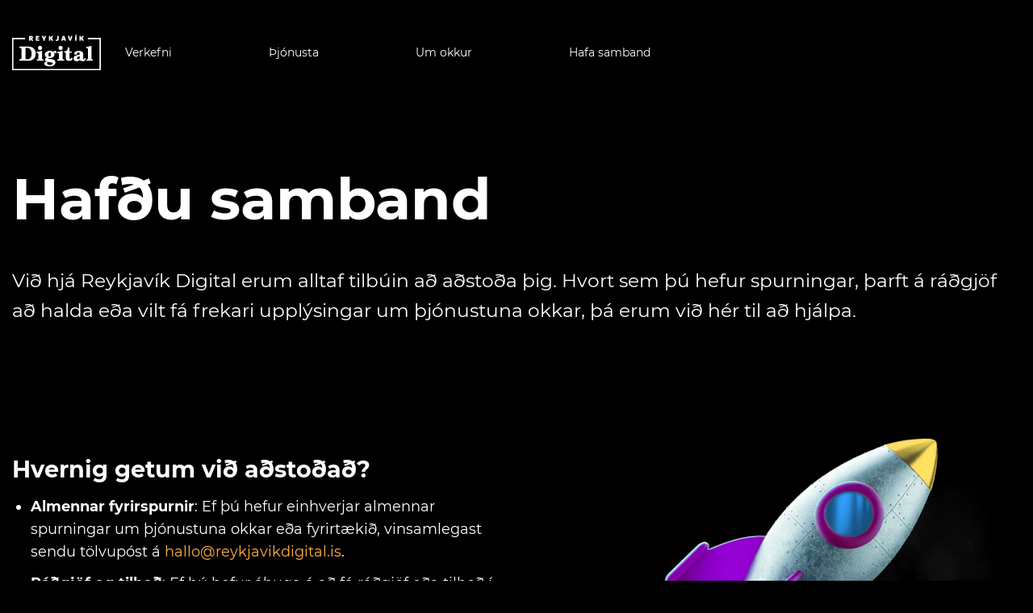

--- FILE ---
content_type: text/html; charset=UTF-8
request_url: https://reykjavikdigital.is/hafa-samband/
body_size: 12968
content:
<!DOCTYPE html>
<html lang="en-US" class="loading-site no-js">
<head>
	<meta charset="UTF-8" />
	<link rel="profile" href="http://gmpg.org/xfn/11" />
	<link rel="pingback" href="https://reykjavikdigital.is/xmlrpc.php" />

	<script>(function(html){html.className = html.className.replace(/\bno-js\b/,'js')})(document.documentElement);</script>
<meta name='robots' content='index, follow, max-image-preview:large, max-snippet:-1, max-video-preview:-1' />
<meta name="viewport" content="width=device-width, initial-scale=1" />
	<!-- This site is optimized with the Yoast SEO plugin v26.8 - https://yoast.com/product/yoast-seo-wordpress/ -->
	<title>Hafðu samband við Reykjavík Digital.</title>
	<meta name="description" content="Ef þú vilt leyfa okkur að skoða skoða vefmálin fyrir þitt fyrirtæki taktu þá skrefið og kíktu í kaffi, eða sendu okkur póst." />
	<link rel="canonical" href="https://reykjavikdigital.is/hafa-samband/" />
	<meta property="og:locale" content="en_US" />
	<meta property="og:type" content="article" />
	<meta property="og:title" content="Hafðu samband við Reykjavík Digital." />
	<meta property="og:description" content="Ef þú vilt leyfa okkur að skoða skoða vefmálin fyrir þitt fyrirtæki taktu þá skrefið og kíktu í kaffi, eða sendu okkur póst." />
	<meta property="og:url" content="https://reykjavikdigital.is/hafa-samband/" />
	<meta property="og:site_name" content="RVK Digital" />
	<meta property="article:modified_time" content="2024-05-22T12:10:11+00:00" />
	<meta name="twitter:card" content="summary_large_image" />
	<meta name="twitter:label1" content="Est. reading time" />
	<meta name="twitter:data1" content="1 minute" />
	<script type="application/ld+json" class="yoast-schema-graph">{"@context":"https://schema.org","@graph":[{"@type":"WebPage","@id":"https://reykjavikdigital.is/hafa-samband/","url":"https://reykjavikdigital.is/hafa-samband/","name":"Hafðu samband við Reykjavík Digital.","isPartOf":{"@id":"https://reykjavikdigital.is/#website"},"datePublished":"2019-02-07T22:22:03+00:00","dateModified":"2024-05-22T12:10:11+00:00","description":"Ef þú vilt leyfa okkur að skoða skoða vefmálin fyrir þitt fyrirtæki taktu þá skrefið og kíktu í kaffi, eða sendu okkur póst.","breadcrumb":{"@id":"https://reykjavikdigital.is/hafa-samband/#breadcrumb"},"inLanguage":"en-US","potentialAction":[{"@type":"ReadAction","target":["https://reykjavikdigital.is/hafa-samband/"]}]},{"@type":"BreadcrumbList","@id":"https://reykjavikdigital.is/hafa-samband/#breadcrumb","itemListElement":[{"@type":"ListItem","position":1,"name":"Home","item":"https://reykjavikdigital.is/"},{"@type":"ListItem","position":2,"name":"Hafa samband"}]},{"@type":"WebSite","@id":"https://reykjavikdigital.is/#website","url":"https://reykjavikdigital.is/","name":"RVK Digital","description":"","potentialAction":[{"@type":"SearchAction","target":{"@type":"EntryPoint","urlTemplate":"https://reykjavikdigital.is/?s={search_term_string}"},"query-input":{"@type":"PropertyValueSpecification","valueRequired":true,"valueName":"search_term_string"}}],"inLanguage":"en-US"}]}</script>
	<!-- / Yoast SEO plugin. -->


<link rel='dns-prefetch' href='//www.googletagmanager.com' />
<link rel='prefetch' href='https://reykjavikdigital.is/wp-content/themes/flatsome/assets/js/flatsome.js?ver=e2eddd6c228105dac048' />
<link rel='prefetch' href='https://reykjavikdigital.is/wp-content/themes/flatsome/assets/js/chunk.slider.js?ver=3.20.2' />
<link rel='prefetch' href='https://reykjavikdigital.is/wp-content/themes/flatsome/assets/js/chunk.popups.js?ver=3.20.2' />
<link rel='prefetch' href='https://reykjavikdigital.is/wp-content/themes/flatsome/assets/js/chunk.tooltips.js?ver=3.20.2' />
<link rel="alternate" type="application/rss+xml" title="RVK Digital &raquo; Feed" href="https://reykjavikdigital.is/feed/" />
<link rel="alternate" type="application/rss+xml" title="RVK Digital &raquo; Comments Feed" href="https://reykjavikdigital.is/comments/feed/" />
<link rel="alternate" title="oEmbed (JSON)" type="application/json+oembed" href="https://reykjavikdigital.is/wp-json/oembed/1.0/embed?url=https%3A%2F%2Freykjavikdigital.is%2Fhafa-samband%2F" />
<link rel="alternate" title="oEmbed (XML)" type="text/xml+oembed" href="https://reykjavikdigital.is/wp-json/oembed/1.0/embed?url=https%3A%2F%2Freykjavikdigital.is%2Fhafa-samband%2F&#038;format=xml" />
<style id='wp-img-auto-sizes-contain-inline-css' type='text/css'>
img:is([sizes=auto i],[sizes^="auto," i]){contain-intrinsic-size:3000px 1500px}
/*# sourceURL=wp-img-auto-sizes-contain-inline-css */
</style>
<style id='wp-emoji-styles-inline-css' type='text/css'>

	img.wp-smiley, img.emoji {
		display: inline !important;
		border: none !important;
		box-shadow: none !important;
		height: 1em !important;
		width: 1em !important;
		margin: 0 0.07em !important;
		vertical-align: -0.1em !important;
		background: none !important;
		padding: 0 !important;
	}
/*# sourceURL=wp-emoji-styles-inline-css */
</style>
<style id='wp-block-library-inline-css' type='text/css'>
:root{--wp-block-synced-color:#7a00df;--wp-block-synced-color--rgb:122,0,223;--wp-bound-block-color:var(--wp-block-synced-color);--wp-editor-canvas-background:#ddd;--wp-admin-theme-color:#007cba;--wp-admin-theme-color--rgb:0,124,186;--wp-admin-theme-color-darker-10:#006ba1;--wp-admin-theme-color-darker-10--rgb:0,107,160.5;--wp-admin-theme-color-darker-20:#005a87;--wp-admin-theme-color-darker-20--rgb:0,90,135;--wp-admin-border-width-focus:2px}@media (min-resolution:192dpi){:root{--wp-admin-border-width-focus:1.5px}}.wp-element-button{cursor:pointer}:root .has-very-light-gray-background-color{background-color:#eee}:root .has-very-dark-gray-background-color{background-color:#313131}:root .has-very-light-gray-color{color:#eee}:root .has-very-dark-gray-color{color:#313131}:root .has-vivid-green-cyan-to-vivid-cyan-blue-gradient-background{background:linear-gradient(135deg,#00d084,#0693e3)}:root .has-purple-crush-gradient-background{background:linear-gradient(135deg,#34e2e4,#4721fb 50%,#ab1dfe)}:root .has-hazy-dawn-gradient-background{background:linear-gradient(135deg,#faaca8,#dad0ec)}:root .has-subdued-olive-gradient-background{background:linear-gradient(135deg,#fafae1,#67a671)}:root .has-atomic-cream-gradient-background{background:linear-gradient(135deg,#fdd79a,#004a59)}:root .has-nightshade-gradient-background{background:linear-gradient(135deg,#330968,#31cdcf)}:root .has-midnight-gradient-background{background:linear-gradient(135deg,#020381,#2874fc)}:root{--wp--preset--font-size--normal:16px;--wp--preset--font-size--huge:42px}.has-regular-font-size{font-size:1em}.has-larger-font-size{font-size:2.625em}.has-normal-font-size{font-size:var(--wp--preset--font-size--normal)}.has-huge-font-size{font-size:var(--wp--preset--font-size--huge)}.has-text-align-center{text-align:center}.has-text-align-left{text-align:left}.has-text-align-right{text-align:right}.has-fit-text{white-space:nowrap!important}#end-resizable-editor-section{display:none}.aligncenter{clear:both}.items-justified-left{justify-content:flex-start}.items-justified-center{justify-content:center}.items-justified-right{justify-content:flex-end}.items-justified-space-between{justify-content:space-between}.screen-reader-text{border:0;clip-path:inset(50%);height:1px;margin:-1px;overflow:hidden;padding:0;position:absolute;width:1px;word-wrap:normal!important}.screen-reader-text:focus{background-color:#ddd;clip-path:none;color:#444;display:block;font-size:1em;height:auto;left:5px;line-height:normal;padding:15px 23px 14px;text-decoration:none;top:5px;width:auto;z-index:100000}html :where(.has-border-color){border-style:solid}html :where([style*=border-top-color]){border-top-style:solid}html :where([style*=border-right-color]){border-right-style:solid}html :where([style*=border-bottom-color]){border-bottom-style:solid}html :where([style*=border-left-color]){border-left-style:solid}html :where([style*=border-width]){border-style:solid}html :where([style*=border-top-width]){border-top-style:solid}html :where([style*=border-right-width]){border-right-style:solid}html :where([style*=border-bottom-width]){border-bottom-style:solid}html :where([style*=border-left-width]){border-left-style:solid}html :where(img[class*=wp-image-]){height:auto;max-width:100%}:where(figure){margin:0 0 1em}html :where(.is-position-sticky){--wp-admin--admin-bar--position-offset:var(--wp-admin--admin-bar--height,0px)}@media screen and (max-width:600px){html :where(.is-position-sticky){--wp-admin--admin-bar--position-offset:0px}}

/*# sourceURL=wp-block-library-inline-css */
</style><style id='global-styles-inline-css' type='text/css'>
:root{--wp--preset--aspect-ratio--square: 1;--wp--preset--aspect-ratio--4-3: 4/3;--wp--preset--aspect-ratio--3-4: 3/4;--wp--preset--aspect-ratio--3-2: 3/2;--wp--preset--aspect-ratio--2-3: 2/3;--wp--preset--aspect-ratio--16-9: 16/9;--wp--preset--aspect-ratio--9-16: 9/16;--wp--preset--color--black: #000000;--wp--preset--color--cyan-bluish-gray: #abb8c3;--wp--preset--color--white: #ffffff;--wp--preset--color--pale-pink: #f78da7;--wp--preset--color--vivid-red: #cf2e2e;--wp--preset--color--luminous-vivid-orange: #ff6900;--wp--preset--color--luminous-vivid-amber: #fcb900;--wp--preset--color--light-green-cyan: #7bdcb5;--wp--preset--color--vivid-green-cyan: #00d084;--wp--preset--color--pale-cyan-blue: #8ed1fc;--wp--preset--color--vivid-cyan-blue: #0693e3;--wp--preset--color--vivid-purple: #9b51e0;--wp--preset--color--primary: #ffaf3d;--wp--preset--color--secondary: #C05530;--wp--preset--color--success: #627D47;--wp--preset--color--alert: #b20000;--wp--preset--gradient--vivid-cyan-blue-to-vivid-purple: linear-gradient(135deg,rgb(6,147,227) 0%,rgb(155,81,224) 100%);--wp--preset--gradient--light-green-cyan-to-vivid-green-cyan: linear-gradient(135deg,rgb(122,220,180) 0%,rgb(0,208,130) 100%);--wp--preset--gradient--luminous-vivid-amber-to-luminous-vivid-orange: linear-gradient(135deg,rgb(252,185,0) 0%,rgb(255,105,0) 100%);--wp--preset--gradient--luminous-vivid-orange-to-vivid-red: linear-gradient(135deg,rgb(255,105,0) 0%,rgb(207,46,46) 100%);--wp--preset--gradient--very-light-gray-to-cyan-bluish-gray: linear-gradient(135deg,rgb(238,238,238) 0%,rgb(169,184,195) 100%);--wp--preset--gradient--cool-to-warm-spectrum: linear-gradient(135deg,rgb(74,234,220) 0%,rgb(151,120,209) 20%,rgb(207,42,186) 40%,rgb(238,44,130) 60%,rgb(251,105,98) 80%,rgb(254,248,76) 100%);--wp--preset--gradient--blush-light-purple: linear-gradient(135deg,rgb(255,206,236) 0%,rgb(152,150,240) 100%);--wp--preset--gradient--blush-bordeaux: linear-gradient(135deg,rgb(254,205,165) 0%,rgb(254,45,45) 50%,rgb(107,0,62) 100%);--wp--preset--gradient--luminous-dusk: linear-gradient(135deg,rgb(255,203,112) 0%,rgb(199,81,192) 50%,rgb(65,88,208) 100%);--wp--preset--gradient--pale-ocean: linear-gradient(135deg,rgb(255,245,203) 0%,rgb(182,227,212) 50%,rgb(51,167,181) 100%);--wp--preset--gradient--electric-grass: linear-gradient(135deg,rgb(202,248,128) 0%,rgb(113,206,126) 100%);--wp--preset--gradient--midnight: linear-gradient(135deg,rgb(2,3,129) 0%,rgb(40,116,252) 100%);--wp--preset--font-size--small: 13px;--wp--preset--font-size--medium: 20px;--wp--preset--font-size--large: 36px;--wp--preset--font-size--x-large: 42px;--wp--preset--spacing--20: 0.44rem;--wp--preset--spacing--30: 0.67rem;--wp--preset--spacing--40: 1rem;--wp--preset--spacing--50: 1.5rem;--wp--preset--spacing--60: 2.25rem;--wp--preset--spacing--70: 3.38rem;--wp--preset--spacing--80: 5.06rem;--wp--preset--shadow--natural: 6px 6px 9px rgba(0, 0, 0, 0.2);--wp--preset--shadow--deep: 12px 12px 50px rgba(0, 0, 0, 0.4);--wp--preset--shadow--sharp: 6px 6px 0px rgba(0, 0, 0, 0.2);--wp--preset--shadow--outlined: 6px 6px 0px -3px rgb(255, 255, 255), 6px 6px rgb(0, 0, 0);--wp--preset--shadow--crisp: 6px 6px 0px rgb(0, 0, 0);}:where(body) { margin: 0; }.wp-site-blocks > .alignleft { float: left; margin-right: 2em; }.wp-site-blocks > .alignright { float: right; margin-left: 2em; }.wp-site-blocks > .aligncenter { justify-content: center; margin-left: auto; margin-right: auto; }:where(.is-layout-flex){gap: 0.5em;}:where(.is-layout-grid){gap: 0.5em;}.is-layout-flow > .alignleft{float: left;margin-inline-start: 0;margin-inline-end: 2em;}.is-layout-flow > .alignright{float: right;margin-inline-start: 2em;margin-inline-end: 0;}.is-layout-flow > .aligncenter{margin-left: auto !important;margin-right: auto !important;}.is-layout-constrained > .alignleft{float: left;margin-inline-start: 0;margin-inline-end: 2em;}.is-layout-constrained > .alignright{float: right;margin-inline-start: 2em;margin-inline-end: 0;}.is-layout-constrained > .aligncenter{margin-left: auto !important;margin-right: auto !important;}.is-layout-constrained > :where(:not(.alignleft):not(.alignright):not(.alignfull)){margin-left: auto !important;margin-right: auto !important;}body .is-layout-flex{display: flex;}.is-layout-flex{flex-wrap: wrap;align-items: center;}.is-layout-flex > :is(*, div){margin: 0;}body .is-layout-grid{display: grid;}.is-layout-grid > :is(*, div){margin: 0;}body{padding-top: 0px;padding-right: 0px;padding-bottom: 0px;padding-left: 0px;}a:where(:not(.wp-element-button)){text-decoration: none;}:root :where(.wp-element-button, .wp-block-button__link){background-color: #32373c;border-width: 0;color: #fff;font-family: inherit;font-size: inherit;font-style: inherit;font-weight: inherit;letter-spacing: inherit;line-height: inherit;padding-top: calc(0.667em + 2px);padding-right: calc(1.333em + 2px);padding-bottom: calc(0.667em + 2px);padding-left: calc(1.333em + 2px);text-decoration: none;text-transform: inherit;}.has-black-color{color: var(--wp--preset--color--black) !important;}.has-cyan-bluish-gray-color{color: var(--wp--preset--color--cyan-bluish-gray) !important;}.has-white-color{color: var(--wp--preset--color--white) !important;}.has-pale-pink-color{color: var(--wp--preset--color--pale-pink) !important;}.has-vivid-red-color{color: var(--wp--preset--color--vivid-red) !important;}.has-luminous-vivid-orange-color{color: var(--wp--preset--color--luminous-vivid-orange) !important;}.has-luminous-vivid-amber-color{color: var(--wp--preset--color--luminous-vivid-amber) !important;}.has-light-green-cyan-color{color: var(--wp--preset--color--light-green-cyan) !important;}.has-vivid-green-cyan-color{color: var(--wp--preset--color--vivid-green-cyan) !important;}.has-pale-cyan-blue-color{color: var(--wp--preset--color--pale-cyan-blue) !important;}.has-vivid-cyan-blue-color{color: var(--wp--preset--color--vivid-cyan-blue) !important;}.has-vivid-purple-color{color: var(--wp--preset--color--vivid-purple) !important;}.has-primary-color{color: var(--wp--preset--color--primary) !important;}.has-secondary-color{color: var(--wp--preset--color--secondary) !important;}.has-success-color{color: var(--wp--preset--color--success) !important;}.has-alert-color{color: var(--wp--preset--color--alert) !important;}.has-black-background-color{background-color: var(--wp--preset--color--black) !important;}.has-cyan-bluish-gray-background-color{background-color: var(--wp--preset--color--cyan-bluish-gray) !important;}.has-white-background-color{background-color: var(--wp--preset--color--white) !important;}.has-pale-pink-background-color{background-color: var(--wp--preset--color--pale-pink) !important;}.has-vivid-red-background-color{background-color: var(--wp--preset--color--vivid-red) !important;}.has-luminous-vivid-orange-background-color{background-color: var(--wp--preset--color--luminous-vivid-orange) !important;}.has-luminous-vivid-amber-background-color{background-color: var(--wp--preset--color--luminous-vivid-amber) !important;}.has-light-green-cyan-background-color{background-color: var(--wp--preset--color--light-green-cyan) !important;}.has-vivid-green-cyan-background-color{background-color: var(--wp--preset--color--vivid-green-cyan) !important;}.has-pale-cyan-blue-background-color{background-color: var(--wp--preset--color--pale-cyan-blue) !important;}.has-vivid-cyan-blue-background-color{background-color: var(--wp--preset--color--vivid-cyan-blue) !important;}.has-vivid-purple-background-color{background-color: var(--wp--preset--color--vivid-purple) !important;}.has-primary-background-color{background-color: var(--wp--preset--color--primary) !important;}.has-secondary-background-color{background-color: var(--wp--preset--color--secondary) !important;}.has-success-background-color{background-color: var(--wp--preset--color--success) !important;}.has-alert-background-color{background-color: var(--wp--preset--color--alert) !important;}.has-black-border-color{border-color: var(--wp--preset--color--black) !important;}.has-cyan-bluish-gray-border-color{border-color: var(--wp--preset--color--cyan-bluish-gray) !important;}.has-white-border-color{border-color: var(--wp--preset--color--white) !important;}.has-pale-pink-border-color{border-color: var(--wp--preset--color--pale-pink) !important;}.has-vivid-red-border-color{border-color: var(--wp--preset--color--vivid-red) !important;}.has-luminous-vivid-orange-border-color{border-color: var(--wp--preset--color--luminous-vivid-orange) !important;}.has-luminous-vivid-amber-border-color{border-color: var(--wp--preset--color--luminous-vivid-amber) !important;}.has-light-green-cyan-border-color{border-color: var(--wp--preset--color--light-green-cyan) !important;}.has-vivid-green-cyan-border-color{border-color: var(--wp--preset--color--vivid-green-cyan) !important;}.has-pale-cyan-blue-border-color{border-color: var(--wp--preset--color--pale-cyan-blue) !important;}.has-vivid-cyan-blue-border-color{border-color: var(--wp--preset--color--vivid-cyan-blue) !important;}.has-vivid-purple-border-color{border-color: var(--wp--preset--color--vivid-purple) !important;}.has-primary-border-color{border-color: var(--wp--preset--color--primary) !important;}.has-secondary-border-color{border-color: var(--wp--preset--color--secondary) !important;}.has-success-border-color{border-color: var(--wp--preset--color--success) !important;}.has-alert-border-color{border-color: var(--wp--preset--color--alert) !important;}.has-vivid-cyan-blue-to-vivid-purple-gradient-background{background: var(--wp--preset--gradient--vivid-cyan-blue-to-vivid-purple) !important;}.has-light-green-cyan-to-vivid-green-cyan-gradient-background{background: var(--wp--preset--gradient--light-green-cyan-to-vivid-green-cyan) !important;}.has-luminous-vivid-amber-to-luminous-vivid-orange-gradient-background{background: var(--wp--preset--gradient--luminous-vivid-amber-to-luminous-vivid-orange) !important;}.has-luminous-vivid-orange-to-vivid-red-gradient-background{background: var(--wp--preset--gradient--luminous-vivid-orange-to-vivid-red) !important;}.has-very-light-gray-to-cyan-bluish-gray-gradient-background{background: var(--wp--preset--gradient--very-light-gray-to-cyan-bluish-gray) !important;}.has-cool-to-warm-spectrum-gradient-background{background: var(--wp--preset--gradient--cool-to-warm-spectrum) !important;}.has-blush-light-purple-gradient-background{background: var(--wp--preset--gradient--blush-light-purple) !important;}.has-blush-bordeaux-gradient-background{background: var(--wp--preset--gradient--blush-bordeaux) !important;}.has-luminous-dusk-gradient-background{background: var(--wp--preset--gradient--luminous-dusk) !important;}.has-pale-ocean-gradient-background{background: var(--wp--preset--gradient--pale-ocean) !important;}.has-electric-grass-gradient-background{background: var(--wp--preset--gradient--electric-grass) !important;}.has-midnight-gradient-background{background: var(--wp--preset--gradient--midnight) !important;}.has-small-font-size{font-size: var(--wp--preset--font-size--small) !important;}.has-medium-font-size{font-size: var(--wp--preset--font-size--medium) !important;}.has-large-font-size{font-size: var(--wp--preset--font-size--large) !important;}.has-x-large-font-size{font-size: var(--wp--preset--font-size--x-large) !important;}
/*# sourceURL=global-styles-inline-css */
</style>

<link rel='stylesheet' id='contact-form-7-css' href='https://reykjavikdigital.is/wp-content/plugins/contact-form-7/includes/css/styles.css?ver=6.1.4' type='text/css' media='all' />
<link rel='stylesheet' id='slider_style-css' href='https://reykjavikdigital.is/wp-content/plugins/easy-content-slider/css/ecslider.css?ver=6.9' type='text/css' media='all' />
<link rel='stylesheet' id='wpcf7-redirect-script-frontend-css' href='https://reykjavikdigital.is/wp-content/plugins/wpcf7-redirect/build/assets/frontend-script.css?ver=2c532d7e2be36f6af233' type='text/css' media='all' />
<link rel='stylesheet' id='cf7cf-style-css' href='https://reykjavikdigital.is/wp-content/plugins/cf7-conditional-fields/style.css?ver=2.6.7' type='text/css' media='all' />
<link rel='stylesheet' id='flatsome-main-css' href='https://reykjavikdigital.is/wp-content/themes/flatsome/assets/css/flatsome.css?ver=3.20.2' type='text/css' media='all' />
<style id='flatsome-main-inline-css' type='text/css'>
@font-face {
				font-family: "fl-icons";
				font-display: block;
				src: url(https://reykjavikdigital.is/wp-content/themes/flatsome/assets/css/icons/fl-icons.eot?v=3.20.2);
				src:
					url(https://reykjavikdigital.is/wp-content/themes/flatsome/assets/css/icons/fl-icons.eot#iefix?v=3.20.2) format("embedded-opentype"),
					url(https://reykjavikdigital.is/wp-content/themes/flatsome/assets/css/icons/fl-icons.woff2?v=3.20.2) format("woff2"),
					url(https://reykjavikdigital.is/wp-content/themes/flatsome/assets/css/icons/fl-icons.ttf?v=3.20.2) format("truetype"),
					url(https://reykjavikdigital.is/wp-content/themes/flatsome/assets/css/icons/fl-icons.woff?v=3.20.2) format("woff"),
					url(https://reykjavikdigital.is/wp-content/themes/flatsome/assets/css/icons/fl-icons.svg?v=3.20.2#fl-icons) format("svg");
			}
/*# sourceURL=flatsome-main-inline-css */
</style>
<link rel='stylesheet' id='flatsome-style-css' href='https://reykjavikdigital.is/wp-content/themes/rvk-digital/style.css?ver=3.0' type='text/css' media='all' />
<script type="text/javascript" src="https://reykjavikdigital.is/wp-includes/js/jquery/jquery.min.js?ver=3.7.1" id="jquery-core-js"></script>
<script type="text/javascript" src="https://reykjavikdigital.is/wp-includes/js/jquery/jquery-migrate.min.js?ver=3.4.1" id="jquery-migrate-js"></script>
<script type="text/javascript" src="https://reykjavikdigital.is/wp-content/plugins/easy-content-slider/js/script.js?ver=1.1" id="ecs_content_scripts-js"></script>
<script type="text/javascript" src="https://reykjavikdigital.is/wp-content/plugins/easy-content-slider/js/ecslider.js?ver=1.1" id="ecs_slider_scripts-js"></script>
<script type="text/javascript" src="https://reykjavikdigital.is/wp-content/plugins/easy-content-slider/js/ecslider.min.js?ver=1.1" id="ecs_easy_scripts-js"></script>
<link rel="https://api.w.org/" href="https://reykjavikdigital.is/wp-json/" /><link rel="alternate" title="JSON" type="application/json" href="https://reykjavikdigital.is/wp-json/wp/v2/pages/297" /><link rel="EditURI" type="application/rsd+xml" title="RSD" href="https://reykjavikdigital.is/xmlrpc.php?rsd" />
<meta name="generator" content="WordPress 6.9" />
<link rel='shortlink' href='https://reykjavikdigital.is/?p=297' />
<meta name="generator" content="Site Kit by Google 1.170.0" /><style type="text/css">
.no-js .native-lazyload-js-fallback {
	display: none;
}
</style>
		<link rel="icon" href="https://reykjavikdigital.is/wp-content/uploads/cropped-fav-32x32.png" sizes="32x32" />
<link rel="icon" href="https://reykjavikdigital.is/wp-content/uploads/cropped-fav-192x192.png" sizes="192x192" />
<link rel="apple-touch-icon" href="https://reykjavikdigital.is/wp-content/uploads/cropped-fav-180x180.png" />
<meta name="msapplication-TileImage" content="https://reykjavikdigital.is/wp-content/uploads/cropped-fav-270x270.png" />
<style id="custom-css" type="text/css">:root {--primary-color: #ffaf3d;--fs-color-primary: #ffaf3d;--fs-color-secondary: #C05530;--fs-color-success: #627D47;--fs-color-alert: #b20000;--fs-color-base: #5b5b5b;--fs-experimental-link-color: #ffaf3d;--fs-experimental-link-color-hover: #ffaf3d;}.tooltipster-base {--tooltip-color: #fff;--tooltip-bg-color: #000;}.off-canvas-right .mfp-content, .off-canvas-left .mfp-content {--drawer-width: 300px;}.container-width, .full-width .ubermenu-nav, .container, .row{max-width: 1370px}.row.row-collapse{max-width: 1340px}.row.row-small{max-width: 1362.5px}.row.row-large{max-width: 1400px}.header-main{height: 90px}#logo img{max-height: 90px}#logo{width:110px;}.header-bottom{min-height: 55px}.header-top{min-height: 30px}.transparent .header-main{height: 130px}.transparent #logo img{max-height: 130px}.has-transparent + .page-title:first-of-type,.has-transparent + #main > .page-title,.has-transparent + #main > div > .page-title,.has-transparent + #main .page-header-wrapper:first-of-type .page-title{padding-top: 130px;}.header.show-on-scroll,.stuck .header-main{height:70px!important}.stuck #logo img{max-height: 70px!important}.header-bg-color {background-color: rgba(255,255,255,0)}.header-bottom {background-color: #f1f1f1}.header-main .nav > li > a{line-height: 16px }.stuck .header-main .nav > li > a{line-height: 50px }@media (max-width: 549px) {.header-main{height: 70px}#logo img{max-height: 70px}}h1,h2,h3,h4,h5,h6,.heading-font{color: #152229;}body{font-size: 112%;}@media screen and (max-width: 549px){body{font-size: 100%;}}body{font-family: Geo, sans-serif;}body {font-weight: 400;font-style: normal;}.nav > li > a {font-family: Poppins, sans-serif;}.mobile-sidebar-levels-2 .nav > li > ul > li > a {font-family: Poppins, sans-serif;}.nav > li > a,.mobile-sidebar-levels-2 .nav > li > ul > li > a {font-weight: 800;font-style: normal;}h1,h2,h3,h4,h5,h6,.heading-font, .off-canvas-center .nav-sidebar.nav-vertical > li > a{font-family: Poppins, sans-serif;}h1,h2,h3,h4,h5,h6,.heading-font,.banner h1,.banner h2 {font-weight: 600;font-style: normal;}.alt-font{font-family: "Dancing Script", sans-serif;}.alt-font {font-weight: 400!important;font-style: normal!important;}button,.button{text-transform: none;}.nav > li > a, .links > li > a{text-transform: none;}.is-divider{background-color: #ffaf3d;}.footer-2{background-color: #2a2a2a}.absolute-footer, html{background-color: #000000}.nav-vertical-fly-out > li + li {border-top-width: 1px; border-top-style: solid;}/* Custom CSS *//* FONTS - custom font loaded in child style.css */body, h1, h2, h3, h4, h5, h6, .heading-font, .off-canvas-center .nav-sidebar.nav-vertical > li > a, .nav > li > a{font-family:"Montserrat", Arial, sans-serif}.lead-color {color: #ffaf3d !important;}h1 {font-size: 4em;}.banner .responsive-h1 {font-size: 7em;}.rvk-digital-map p {color: #152229;line-height: 2em;}.rvk-digital-map strong { font-size: 1.2em;}@media (max-width: 500px) {.banner .responsive-h1 {font-size: 4em;}.banner .about-banner {font-size: 2.5em;}}/* GLOBAL *//* Wide button */.wide-button {padding: 0 8em;}@media (max-width: 550px) {.wide-button {padding: 0 5em;}}/* Align text center on mobile */@media (max-width: 550px) {.mobile-text-center .col-inner {text-align: center;}.mobile-text-center .col-inner .is-divider {margin-left: auto;margin-right: auto;}}/* Underline link */a.underline-link {font-size: 1.5em;color: #ffb12d;}@media (max-width: 550px) {a.underline-link {font-size: 1.2em;}}a.underline-link:hover {text-decoration: underline;}/* HEADER *//* Main menu styling */.nav-dark .is-outline, .dark .nav>li>a, .dark .nav>li.html, .dark .nav-vertical li li.menu-item-has-children>a, .dark .nav-vertical>li>ul li a, .nav-dropdown.dark>li>a, .nav-dropdown.dark .nav-column>li>a, .nav-dark .nav>li>a, .nav-dark .nav>li>button {color: rgba(255,255,255,1);}#header .nav > li > a {font-weight: 400;transition: text-shadow .3s;font-size: 14px;}#header .nav > li > a:hover {text-shadow: 1px 0 0 #fff, 1px 0 0 #fff;}#header .nav>li {margin: 0 60px;}/* Button */.header-button .button {padding: 0.3em 2.5em;}/* HOME *//* Banner */.banner-button-combined {margin: 0;padding: 0 8em;}.banner-button-combined-2 {left: -5px;padding: 0 8em;padding-bottom: 2px;}@media (max-width: 500px) {.banner-button-combined, .banner-button-combined-2 {left: 0;width: 80%;}}/* Tabs */.nav>li>a {font-size: 1em;}.tabbed-content li {min-width: 25%;margin: 0;border-bottom: 3px solid #565656;}.tabbed-content li:hover {border-bottom: 3px solid #ffaf3d;transition: all 0.3s linear;}.tabbed-content li.active {border-bottom: 3px solid #ffaf3d;}/* Tabs on mobile */@media (max-width: 550px) {.tabbed-content .nav, .tabbed-content .nav>li {display: block;}}/* Background elements */@media (min-width: 850px) {.background-element-1:after {content: url(https://reykjavikdigital.is/wp-content/themes/rvk-digital/assets/images/Background-element-1.png);position: relative;left: 7%;bottom: 100px;}/*.background-element-2:after {content: url(https://reykjavikdigital.is/wp-content/themes/rvk-digital/assets/images/Background-element-2.png);position: relative;right: 90%;top: 130px;} */.background-element-3:after {content: url(https://reykjavikdigital.is/wp-content/themes/rvk-digital/assets/images/Background-element-3.png);position: relative;left: 7%;bottom: 100px;}.background-element-4:after {content: url(https://reykjavikdigital.is/wp-content/themes/rvk-digital/assets/images/Background-element-4.png);position: relative;right: 85%;bottom: 200px;}.background-element-5:after {content: url(https://reykjavikdigital.is/wp-content/themes/rvk-digital/assets/images/Gulli_Anilizer_web_2.jpg);position: absolute;right: -180px;bottom: -10px;}.background-element-6:after {content: url(https://reykjavikdigital.is/wp-content/themes/rvk-digital/assets/images/Gulli_lines_web.jpg);position: absolute;right: -30px;bottom: -10px;}}/* PORTFOLIO */.portfolio-box .box-text {opacity: 0;margin: auto !important;top: 50%;background-color: unset;box-shadow: unset;}.portfolio-box h6 {color: #ffaf3d;font-size: 1.2em;}/* Portfolio remove divider */@media screen and (min-width: 850px) {#portfolio-content .col-divided {border-right: none;}/* Text to right */#portfolio-content .col-fit {text-align: right;}#portfolio-content .is-divider {float: right;}}/* TEAM *//* Team boxes */.team-boxes .box-text .person-name {font-size: 1.2em;}.team-boxes .box-text {padding-top: 3em;}.team-boxes .box-text p {font-size: 1.1em;}.team-boxes .social-icons {display: none;}/* FOOTER */#footer .dark p {color: #c5c5c5;margin-bottom: 0.5em;font-size: 0.95em;font-weight: 500;}#footer .row {padding: 50px 0 10px 0;}.label-new.menu-item > a:after{content:"New";}.label-hot.menu-item > a:after{content:"Hot";}.label-sale.menu-item > a:after{content:"Sale";}.label-popular.menu-item > a:after{content:"Popular";}</style><style id="kirki-inline-styles">/* devanagari */
@font-face {
  font-family: 'Poppins';
  font-style: normal;
  font-weight: 600;
  font-display: swap;
  src: url(https://reykjavikdigital.is/wp-content/fonts/poppins/pxiByp8kv8JHgFVrLEj6Z11lFc-K.woff2) format('woff2');
  unicode-range: U+0900-097F, U+1CD0-1CF9, U+200C-200D, U+20A8, U+20B9, U+20F0, U+25CC, U+A830-A839, U+A8E0-A8FF, U+11B00-11B09;
}
/* latin-ext */
@font-face {
  font-family: 'Poppins';
  font-style: normal;
  font-weight: 600;
  font-display: swap;
  src: url(https://reykjavikdigital.is/wp-content/fonts/poppins/pxiByp8kv8JHgFVrLEj6Z1JlFc-K.woff2) format('woff2');
  unicode-range: U+0100-02BA, U+02BD-02C5, U+02C7-02CC, U+02CE-02D7, U+02DD-02FF, U+0304, U+0308, U+0329, U+1D00-1DBF, U+1E00-1E9F, U+1EF2-1EFF, U+2020, U+20A0-20AB, U+20AD-20C0, U+2113, U+2C60-2C7F, U+A720-A7FF;
}
/* latin */
@font-face {
  font-family: 'Poppins';
  font-style: normal;
  font-weight: 600;
  font-display: swap;
  src: url(https://reykjavikdigital.is/wp-content/fonts/poppins/pxiByp8kv8JHgFVrLEj6Z1xlFQ.woff2) format('woff2');
  unicode-range: U+0000-00FF, U+0131, U+0152-0153, U+02BB-02BC, U+02C6, U+02DA, U+02DC, U+0304, U+0308, U+0329, U+2000-206F, U+20AC, U+2122, U+2191, U+2193, U+2212, U+2215, U+FEFF, U+FFFD;
}
/* devanagari */
@font-face {
  font-family: 'Poppins';
  font-style: normal;
  font-weight: 800;
  font-display: swap;
  src: url(https://reykjavikdigital.is/wp-content/fonts/poppins/pxiByp8kv8JHgFVrLDD4Z11lFc-K.woff2) format('woff2');
  unicode-range: U+0900-097F, U+1CD0-1CF9, U+200C-200D, U+20A8, U+20B9, U+20F0, U+25CC, U+A830-A839, U+A8E0-A8FF, U+11B00-11B09;
}
/* latin-ext */
@font-face {
  font-family: 'Poppins';
  font-style: normal;
  font-weight: 800;
  font-display: swap;
  src: url(https://reykjavikdigital.is/wp-content/fonts/poppins/pxiByp8kv8JHgFVrLDD4Z1JlFc-K.woff2) format('woff2');
  unicode-range: U+0100-02BA, U+02BD-02C5, U+02C7-02CC, U+02CE-02D7, U+02DD-02FF, U+0304, U+0308, U+0329, U+1D00-1DBF, U+1E00-1E9F, U+1EF2-1EFF, U+2020, U+20A0-20AB, U+20AD-20C0, U+2113, U+2C60-2C7F, U+A720-A7FF;
}
/* latin */
@font-face {
  font-family: 'Poppins';
  font-style: normal;
  font-weight: 800;
  font-display: swap;
  src: url(https://reykjavikdigital.is/wp-content/fonts/poppins/pxiByp8kv8JHgFVrLDD4Z1xlFQ.woff2) format('woff2');
  unicode-range: U+0000-00FF, U+0131, U+0152-0153, U+02BB-02BC, U+02C6, U+02DA, U+02DC, U+0304, U+0308, U+0329, U+2000-206F, U+20AC, U+2122, U+2191, U+2193, U+2212, U+2215, U+FEFF, U+FFFD;
}/* latin */
@font-face {
  font-family: 'Geo';
  font-style: normal;
  font-weight: 400;
  font-display: swap;
  src: url(https://reykjavikdigital.is/wp-content/fonts/geo/CSRz4zRZluflKHpn.woff2) format('woff2');
  unicode-range: U+0000-00FF, U+0131, U+0152-0153, U+02BB-02BC, U+02C6, U+02DA, U+02DC, U+0304, U+0308, U+0329, U+2000-206F, U+20AC, U+2122, U+2191, U+2193, U+2212, U+2215, U+FEFF, U+FFFD;
}/* vietnamese */
@font-face {
  font-family: 'Dancing Script';
  font-style: normal;
  font-weight: 400;
  font-display: swap;
  src: url(https://reykjavikdigital.is/wp-content/fonts/dancing-script/If2cXTr6YS-zF4S-kcSWSVi_sxjsohD9F50Ruu7BMSo3Rep8ltA.woff2) format('woff2');
  unicode-range: U+0102-0103, U+0110-0111, U+0128-0129, U+0168-0169, U+01A0-01A1, U+01AF-01B0, U+0300-0301, U+0303-0304, U+0308-0309, U+0323, U+0329, U+1EA0-1EF9, U+20AB;
}
/* latin-ext */
@font-face {
  font-family: 'Dancing Script';
  font-style: normal;
  font-weight: 400;
  font-display: swap;
  src: url(https://reykjavikdigital.is/wp-content/fonts/dancing-script/If2cXTr6YS-zF4S-kcSWSVi_sxjsohD9F50Ruu7BMSo3ROp8ltA.woff2) format('woff2');
  unicode-range: U+0100-02BA, U+02BD-02C5, U+02C7-02CC, U+02CE-02D7, U+02DD-02FF, U+0304, U+0308, U+0329, U+1D00-1DBF, U+1E00-1E9F, U+1EF2-1EFF, U+2020, U+20A0-20AB, U+20AD-20C0, U+2113, U+2C60-2C7F, U+A720-A7FF;
}
/* latin */
@font-face {
  font-family: 'Dancing Script';
  font-style: normal;
  font-weight: 400;
  font-display: swap;
  src: url(https://reykjavikdigital.is/wp-content/fonts/dancing-script/If2cXTr6YS-zF4S-kcSWSVi_sxjsohD9F50Ruu7BMSo3Sup8.woff2) format('woff2');
  unicode-range: U+0000-00FF, U+0131, U+0152-0153, U+02BB-02BC, U+02C6, U+02DA, U+02DC, U+0304, U+0308, U+0329, U+2000-206F, U+20AC, U+2122, U+2191, U+2193, U+2212, U+2215, U+FEFF, U+FFFD;
}</style></head>

<body class="wp-singular page-template page-template-page-transparent-header-light page-template-page-transparent-header-light-php page page-id-297 wp-theme-flatsome wp-child-theme-rvk-digital lightbox nav-dropdown-has-arrow nav-dropdown-has-shadow nav-dropdown-has-border">


<a class="skip-link screen-reader-text" href="#main">Skip to content</a>

<div id="wrapper">

	
	<header id="header" class="header transparent has-transparent">
		<div class="header-wrapper">
			<div id="masthead" class="header-main hide-for-sticky nav-dark toggle-nav-dark">
      <div class="header-inner flex-row container logo-left medium-logo-center" role="navigation">

          <!-- Logo -->
          <div id="logo" class="flex-col logo">
            
<!-- Header logo -->
<a href="https://reykjavikdigital.is/" title="RVK Digital" rel="home">
		<img width="220" height="87" src="https://reykjavikdigital.is/wp-content/uploads/Reykjavik-Digital-Logo.png" class="header_logo header-logo" alt="RVK Digital"/><img  width="220" height="87" src="https://reykjavikdigital.is/wp-content/uploads/Reykjavik-Digital-Logo-Light.png" class="header-logo-dark" alt="RVK Digital"/></a>
          </div>

          <!-- Mobile Left Elements -->
          <div class="flex-col show-for-medium flex-left">
            <ul class="mobile-nav nav nav-left ">
                          </ul>
          </div>

          <!-- Left Elements -->
          <div class="flex-col hide-for-medium flex-left
            flex-grow">
            <ul class="header-nav header-nav-main nav nav-left " >
              <li id="menu-item-926" class="menu-item menu-item-type-post_type menu-item-object-page menu-item-926 menu-item-design-default"><a href="https://reykjavikdigital.is/verkefni/" class="nav-top-link">Verkefni</a></li>
<li id="menu-item-64" class="menu-item menu-item-type-post_type menu-item-object-page menu-item-64 menu-item-design-default"><a href="https://reykjavikdigital.is/thjonusta/" class="nav-top-link">Þjónusta</a></li>
<li id="menu-item-160" class="menu-item menu-item-type-post_type menu-item-object-page menu-item-160 menu-item-design-default"><a href="https://reykjavikdigital.is/um-okkur/" class="nav-top-link">Um okkur</a></li>
<li id="menu-item-1229" class="menu-item menu-item-type-post_type menu-item-object-page current-menu-item page_item page-item-297 current_page_item menu-item-1229 active menu-item-design-default"><a href="https://reykjavikdigital.is/hafa-samband/" aria-current="page" class="nav-top-link">Hafa samband</a></li>
            </ul>
          </div>

          <!-- Right Elements -->
          <div class="flex-col hide-for-medium flex-right">
            <ul class="header-nav header-nav-main nav nav-right ">
                          </ul>
          </div>

          <!-- Mobile Right Elements -->
          <div class="flex-col show-for-medium flex-right">
            <ul class="mobile-nav nav nav-right ">
              <li class="nav-icon has-icon">
			<a href="#" class="is-small" data-open="#main-menu" data-pos="center" data-bg="main-menu-overlay" data-color="dark" role="button" aria-label="Menu" aria-controls="main-menu" aria-expanded="false" aria-haspopup="dialog" data-flatsome-role-button>
			<i class="icon-menu" aria-hidden="true"></i>					</a>
	</li>
            </ul>
          </div>

      </div>

      </div>

<div class="header-bg-container fill"><div class="header-bg-image fill"></div><div class="header-bg-color fill"></div></div>		</div>
	</header>

	
	<main id="main" class="">


<div id="content" role="main">
			
				
	<section class="section" id="section_770530231">
		<div class="section-bg fill" >
									
			

		</div>

		

		<div class="section-content relative">
			

<div class="row"  id="row-1447118668">


	<div id="col-867578523" class="col small-12 large-12"  >
				<div class="col-inner"  >
			
			

	<div id="text-1347621059" class="text">
		

<h1>Hafðu samband</h1>
<p class="lead">Við hjá Reykjavík Digital erum alltaf tilbúin að aðstoða þig. Hvort sem þú hefur spurningar, þarft á ráðgjöf að halda eða vilt fá frekari upplýsingar um þjónustuna okkar, þá erum við hér til að hjálpa.</p>
		
<style>
#text-1347621059 {
  color: rgb(255, 255, 255);
}
#text-1347621059 > * {
  color: rgb(255, 255, 255);
}
</style>
	</div>
	

		</div>
					</div>

	

	<div id="col-874029651" class="col medium-6 small-12 large-6"  >
				<div class="col-inner"  >
			
			

	<div id="text-1424384213" class="text">
		

<h2>Hvernig getum við aðstoðað?</h2>
<ul>
<li><strong>Almennar fyrirspurnir</strong>: Ef þú hefur einhverjar almennar spurningar um þjónustuna okkar eða fyrirtækið, vinsamlegast sendu tölvupóst á <a href="mailto:hallo@reykjavikdigital.is">hallo@reykjavikdigital.is</a>.</li>
<li><strong>Ráðgjöf og tilboð</strong>: Ef þú hefur áhuga á að fá ráðgjöf eða tilboð í vefsíðugerð, SEO, eða aðra þjónustu sem við bjóðum upp á, hafðu samband og við aðstoðum.</li>
<li><strong>Tækniaðstoð</strong>: Ef þú ert núverandi viðskiptavinur og þarft aðstoð við vefinn þinn, erum við alltaf til staðar til að veita tæknilega aðstoð og svara spurningum.</li>
</ul>
		
<style>
#text-1424384213 {
  color: rgb(255,255,255);
}
#text-1424384213 > * {
  color: rgb(255,255,255);
}
</style>
	</div>
	

		</div>
				
<style>
#col-874029651 > .col-inner {
  padding: 100px 0px 0px 0px;
}
</style>
	</div>

	

	<div id="col-1853730983" class="col medium-6 small-12 large-6"  >
				<div class="col-inner"  >
			
			



<video autoplay muted loop width="100%" height="auto" preload="auto">
  <source src="https://reykjavikdigital.is/wp-content/uploads/rocket_web_RVK.webm" type="video/webm">
  Your browser does not support the video tag.
</video>


		</div>
					</div>

	

</div>
	<div id="gap-414371623" class="gap-element clearfix" style="display:block; height:auto;">
		
<style>
#gap-414371623 {
  padding-top: 50px;
}
</style>
	</div>
	

<div class="row"  id="row-1535055489">


	<div id="col-622252420" class="col small-12 large-12"  >
				<div class="col-inner"  >
			
			

	<div id="text-1620697645" class="text">
		

<h2><a href="mailto:hallo@reykjavikdigital.is">hallo@reykjavikdigital.is</a></h2>
		
<style>
#text-1620697645 {
  text-align: center;
  color: rgb(255, 255, 255);
}
#text-1620697645 > * {
  color: rgb(255, 255, 255);
}
</style>
	</div>
	

		</div>
					</div>

	

</div>

		</div>

		
<style>
#section_770530231 {
  padding-top: 200px;
  padding-bottom: 200px;
  background-color: rgb(0,0,0);
}
</style>
	</section>
	
				
			</div>



</main>

<footer id="footer" class="footer-wrapper">

	
	<section class="section" id="section_2043393577">
		<div class="section-bg fill" >
									
			

		</div>

		

		<div class="section-content relative">
			

<div class="row align-middle"  id="row-1534215273">


	<div id="col-792611523" class="col medium-3 small-12 large-3"  >
				<div class="col-inner dark"  >
			
			

<p><img class="alignleft size-full wp-image-96" src="https://reykjavikdigital.is/wp-content/uploads/Reykjavik-Digital-Logo-Light.png" alt="" width="100" height="43" /></p>

		</div>
					</div>

	

	<div id="col-890422292" class="col medium-4 small-12 large-4"  >
				<div class="col-inner dark"  >
			
			


		</div>
					</div>

	

	<div id="col-1882723288" class="col medium-2 small-12 large-2"  >
				<div class="col-inner dark"  >
			
			

<h5>Höfuðstöðvar</h5>
<p>Reykjavík, Ísland</p>
<p>Guðrúnartún  8</p>
<p>+354 419 0990</p>

		</div>
					</div>

	

	<div id="col-876913184" class="col medium-3 small-12 large-3"  >
				<div class="col-inner dark"  >
			
			

<h5>RVK DGT ehf.</h5>
<p>Kennitala: 430317-0750</p>
<p>VSK NR: 127516</p>
<p><a href="mailto:hallo@reykjavikdigital.is">hallo@reykjavikdigital.is</a></p>

		</div>
					</div>

	

</div>

		</div>

		
<style>
#section_2043393577 {
  padding-top: 0px;
  padding-bottom: 0px;
  margin-bottom: 0px;
  min-height: 500px;
  background-color: rgb(0,0,0);
}
</style>
	</section>
	
<div class="absolute-footer dark medium-text-center text-center">
  <div class="container clearfix">

    
    <div class="footer-primary pull-left">
            <div class="copyright-footer">
        <strong>© Reykjavík Digital 2026. Allur réttur áskilinn.</strong>      </div>
          </div>
  </div>
</div>
<button type="button" id="top-link" class="back-to-top button icon invert plain fixed bottom z-1 is-outline circle hide-for-medium" aria-label="Go to top"><i class="icon-angle-up" aria-hidden="true"></i></button>
</footer>

</div>

<div id="main-menu" class="mobile-sidebar no-scrollbar mfp-hide">

	
	<div class="sidebar-menu no-scrollbar text-center">

		
					<ul class="nav nav-sidebar nav-vertical nav-uppercase nav-anim" data-tab="1">
				<li class="header-block"><div class="header-block-block-1">
	<section class="section mobile-menu-block" id="section_1775993247">
		<div class="section-bg fill" >
									
			

		</div>

		

		<div class="section-content relative">
			

<div class="row row-large row-full-width align-middle align-center"  id="row-735377673">


	<div id="col-545577233" class="col medium-10 small-12 large-10"  >
				<div class="col-inner"  >
			
			

	<div class="img has-hover hide-for-small x md-x lg-x y md-y lg-y" id="image_1739729745">
								<div class="img-inner dark" >
			<img width="220" height="87" src="https://reykjavikdigital.is/wp-content/plugins/native-lazyload/assets/images/placeholder.svg" class="attachment-original size-original native-lazyload-js-fallback" alt="" decoding="async" loading="lazy" data-src="https://reykjavikdigital.is/wp-content/uploads/Reykjavik-Digital-Logo-Light.png" />						
					</div>
								
<style>
#image_1739729745 {
  width: 100%;
}
</style>
	</div>
	


		</div>
					</div>

	

	<div id="col-437816309" class="col medium-12 small-12 large-3"  >
				<div class="col-inner"  >
			
			

	<div id="text-3796225476" class="text">
		

<p><span style=" font-size: 2em;"><strong><a  href="/verkefni">Verkefni</a></strong></span></p>
		
<style>
#text-3796225476 {
  text-align: center;
}
</style>
	</div>
	

		</div>
					</div>

	

	<div id="col-623358858" class="col medium-12 small-12 large-3"  >
				<div class="col-inner"  >
			
			

	<div id="text-43292848" class="text">
		

<p><span style="font-size: 2em;"><strong><a href="/thjonusta">Þjónusta</a></strong></span></p>
		
<style>
#text-43292848 {
  text-align: center;
}
</style>
	</div>
	

		</div>
					</div>

	

	<div id="col-447079528" class="col medium-12 small-12 large-3"  >
				<div class="col-inner"  >
			
			

	<div id="text-2709265791" class="text">
		

<p><span style=" font-size: 2em;"><strong><a href="/um-okkur">Um okkur</a></strong></span></p>
		
<style>
#text-2709265791 {
  text-align: center;
}
</style>
	</div>
	

		</div>
					</div>

	

	<div id="col-584693932" class="col medium-12 small-12 large-3"  >
				<div class="col-inner"  >
			
			

	<div id="text-3452326552" class="text">
		

<p><span style=" font-size: 2em;"><strong style="    display: flex; width: max-content;"><a 
 href="/Hafa-samband">Hafa samband</a></strong></span></p>

		
<style>
#text-3452326552 {
  text-align: center;
}
</style>
	</div>
	

		</div>
					</div>

	

</div>

		</div>

		
<style>
#section_1775993247 {
  padding-top: 30px;
  padding-bottom: 30px;
}
</style>
	</section>
	</div></li>			</ul>
		
		
	</div>

	
</div>
<script type="speculationrules">
{"prefetch":[{"source":"document","where":{"and":[{"href_matches":"/*"},{"not":{"href_matches":["/wp-*.php","/wp-admin/*","/wp-content/uploads/*","/wp-content/*","/wp-content/plugins/*","/wp-content/themes/rvk-digital/*","/wp-content/themes/flatsome/*","/*\\?(.+)"]}},{"not":{"selector_matches":"a[rel~=\"nofollow\"]"}},{"not":{"selector_matches":".no-prefetch, .no-prefetch a"}}]},"eagerness":"conservative"}]}
</script>
<script>
const words = ['hittumst', 'skipuleggjum', 'gerum', 'erum Reykjavík Digital'];
const delay = 1000; // Delay between words in milliseconds
const eraseDelay = 100; // Delay between erasing each letter in milliseconds

let currentWord = 0;
let currentLetter = 0;
let isDeleting = false;
const typewriter = document.getElementById("typewriter");
function type() {
   
    const word = words[currentWord];
  
    if (isDeleting) {
      typewriter.textContent = word.substring(0, currentLetter - 1);
      currentLetter--;
    } else {
      typewriter.textContent = word.substring(0, currentLetter + 1);
      currentLetter++;
    }
  
    if (!isDeleting && currentLetter === word.length) {
      isDeleting = true;
      setTimeout(type, delay);
    } else if (isDeleting && currentLetter === 0) {
      isDeleting = false;
      currentWord++;
      if (currentWord === words.length) {
        currentWord = 0;
      }
      setTimeout(type, delay);
    } else {
      setTimeout(type, eraseDelay);
    }
  }
  if (typewriter) {
  type(); 
  }
</script>

<script>
const div = document.querySelector(".card-container");
const isMobile = window.innerWidth < 768;
const numbers = document.querySelectorAll(".card-number");

if (div) {
  const inView = window.innerHeight > numbers[0].getBoundingClientRect().bottom;

  if (!inView) {
    window.addEventListener("scroll", () => {
      const elementPosition = numbers[0].getBoundingClientRect();
      const windowHeight = window.innerHeight;

      if (
        (elementPosition.bottom < windowHeight &&
          elementPosition.bottom >= 0) ||
        (isMobile &&
          elementPosition.top < windowHeight &&
          elementPosition.top >= 0)
      ) {
        div.classList.remove("out-view");
        div.classList.add("in-view");
      }
    });
  }
  if (inView) {
    div.classList.remove("out-view");
    div.classList.add("in-view");
  }
}
</script><script type="text/javascript">
( function() {
	var nativeLazyloadInitialize = function() {
		var lazyElements, script;
		if ( 'loading' in HTMLImageElement.prototype ) {
			lazyElements = [].slice.call( document.querySelectorAll( '.native-lazyload-js-fallback' ) );
			lazyElements.forEach( function( element ) {
				if ( ! element.dataset.src ) {
					return;
				}
				element.src = element.dataset.src;
				delete element.dataset.src;
				if ( element.dataset.srcset ) {
					element.srcset = element.dataset.srcset;
					delete element.dataset.srcset;
				}
				if ( element.dataset.sizes ) {
					element.sizes = element.dataset.sizes;
					delete element.dataset.sizes;
				}
				element.classList.remove( 'native-lazyload-js-fallback' );
			} );
		} else if ( ! document.querySelector( 'script#native-lazyload-fallback' ) ) {
			script = document.createElement( 'script' );
			script.id = 'native-lazyload-fallback';
			script.type = 'text/javascript';
			script.src = 'https://reykjavikdigital.is/wp-content/plugins/native-lazyload/assets/js/lazyload.js';
			script.defer = true;
			document.body.appendChild( script );
		}
	};
	if ( document.readyState === 'complete' || document.readyState === 'interactive' ) {
		nativeLazyloadInitialize();
	} else {
		window.addEventListener( 'DOMContentLoaded', nativeLazyloadInitialize );
	}
}() );
</script>
		<script type="text/javascript" src="https://reykjavikdigital.is/wp-includes/js/dist/hooks.min.js?ver=dd5603f07f9220ed27f1" id="wp-hooks-js"></script>
<script type="text/javascript" src="https://reykjavikdigital.is/wp-includes/js/dist/i18n.min.js?ver=c26c3dc7bed366793375" id="wp-i18n-js"></script>
<script type="text/javascript" id="wp-i18n-js-after">
/* <![CDATA[ */
wp.i18n.setLocaleData( { 'text direction\u0004ltr': [ 'ltr' ] } );
//# sourceURL=wp-i18n-js-after
/* ]]> */
</script>
<script type="text/javascript" src="https://reykjavikdigital.is/wp-content/plugins/contact-form-7/includes/swv/js/index.js?ver=6.1.4" id="swv-js"></script>
<script type="text/javascript" id="contact-form-7-js-before">
/* <![CDATA[ */
var wpcf7 = {
    "api": {
        "root": "https:\/\/reykjavikdigital.is\/wp-json\/",
        "namespace": "contact-form-7\/v1"
    }
};
//# sourceURL=contact-form-7-js-before
/* ]]> */
</script>
<script type="text/javascript" src="https://reykjavikdigital.is/wp-content/plugins/contact-form-7/includes/js/index.js?ver=6.1.4" id="contact-form-7-js"></script>
<script type="text/javascript" id="wpcf7-redirect-script-js-extra">
/* <![CDATA[ */
var wpcf7r = {"ajax_url":"https://reykjavikdigital.is/wp-admin/admin-ajax.php"};
//# sourceURL=wpcf7-redirect-script-js-extra
/* ]]> */
</script>
<script type="text/javascript" src="https://reykjavikdigital.is/wp-content/plugins/wpcf7-redirect/build/assets/frontend-script.js?ver=2c532d7e2be36f6af233" id="wpcf7-redirect-script-js"></script>
<script type="text/javascript" src="https://reykjavikdigital.is/wp-content/themes/rvk-digital/assets/js/script.js?ver=1.0.0" id="custom-script-js"></script>
<script type="text/javascript" src="https://reykjavikdigital.is/wp-content/themes/flatsome/assets/js/extensions/flatsome-live-search.js?ver=3.20.2" id="flatsome-live-search-js"></script>
<script type="text/javascript" id="wpcf7cf-scripts-js-extra">
/* <![CDATA[ */
var wpcf7cf_global_settings = {"ajaxurl":"https://reykjavikdigital.is/wp-admin/admin-ajax.php"};
//# sourceURL=wpcf7cf-scripts-js-extra
/* ]]> */
</script>
<script type="text/javascript" src="https://reykjavikdigital.is/wp-content/plugins/cf7-conditional-fields/js/scripts.js?ver=2.6.7" id="wpcf7cf-scripts-js"></script>
<script type="text/javascript" src="https://reykjavikdigital.is/wp-includes/js/hoverIntent.min.js?ver=1.10.2" id="hoverIntent-js"></script>
<script type="text/javascript" id="flatsome-js-js-extra">
/* <![CDATA[ */
var flatsomeVars = {"theme":{"version":"3.20.2"},"ajaxurl":"https://reykjavikdigital.is/wp-admin/admin-ajax.php","rtl":"","sticky_height":"70","stickyHeaderHeight":"0","scrollPaddingTop":"0","assets_url":"https://reykjavikdigital.is/wp-content/themes/flatsome/assets/","lightbox":{"close_markup":"\u003Cbutton title=\"%title%\" type=\"button\" class=\"mfp-close\"\u003E\u003Csvg xmlns=\"http://www.w3.org/2000/svg\" width=\"28\" height=\"28\" viewBox=\"0 0 24 24\" fill=\"none\" stroke=\"currentColor\" stroke-width=\"2\" stroke-linecap=\"round\" stroke-linejoin=\"round\" class=\"feather feather-x\"\u003E\u003Cline x1=\"18\" y1=\"6\" x2=\"6\" y2=\"18\"\u003E\u003C/line\u003E\u003Cline x1=\"6\" y1=\"6\" x2=\"18\" y2=\"18\"\u003E\u003C/line\u003E\u003C/svg\u003E\u003C/button\u003E","close_btn_inside":false},"user":{"can_edit_pages":false},"i18n":{"mainMenu":"Main Menu","toggleButton":"Toggle"},"options":{"cookie_notice_version":"1","swatches_layout":false,"swatches_disable_deselect":false,"swatches_box_select_event":false,"swatches_box_behavior_selected":false,"swatches_box_update_urls":"1","swatches_box_reset":false,"swatches_box_reset_limited":false,"swatches_box_reset_extent":false,"swatches_box_reset_time":300,"search_result_latency":"0","header_nav_vertical_fly_out_frontpage":1}};
//# sourceURL=flatsome-js-js-extra
/* ]]> */
</script>
<script type="text/javascript" src="https://reykjavikdigital.is/wp-content/themes/flatsome/assets/js/flatsome.js?ver=e2eddd6c228105dac048" id="flatsome-js-js"></script>
<script id="wp-emoji-settings" type="application/json">
{"baseUrl":"https://s.w.org/images/core/emoji/17.0.2/72x72/","ext":".png","svgUrl":"https://s.w.org/images/core/emoji/17.0.2/svg/","svgExt":".svg","source":{"concatemoji":"https://reykjavikdigital.is/wp-includes/js/wp-emoji-release.min.js?ver=6.9"}}
</script>
<script type="module">
/* <![CDATA[ */
/*! This file is auto-generated */
const a=JSON.parse(document.getElementById("wp-emoji-settings").textContent),o=(window._wpemojiSettings=a,"wpEmojiSettingsSupports"),s=["flag","emoji"];function i(e){try{var t={supportTests:e,timestamp:(new Date).valueOf()};sessionStorage.setItem(o,JSON.stringify(t))}catch(e){}}function c(e,t,n){e.clearRect(0,0,e.canvas.width,e.canvas.height),e.fillText(t,0,0);t=new Uint32Array(e.getImageData(0,0,e.canvas.width,e.canvas.height).data);e.clearRect(0,0,e.canvas.width,e.canvas.height),e.fillText(n,0,0);const a=new Uint32Array(e.getImageData(0,0,e.canvas.width,e.canvas.height).data);return t.every((e,t)=>e===a[t])}function p(e,t){e.clearRect(0,0,e.canvas.width,e.canvas.height),e.fillText(t,0,0);var n=e.getImageData(16,16,1,1);for(let e=0;e<n.data.length;e++)if(0!==n.data[e])return!1;return!0}function u(e,t,n,a){switch(t){case"flag":return n(e,"\ud83c\udff3\ufe0f\u200d\u26a7\ufe0f","\ud83c\udff3\ufe0f\u200b\u26a7\ufe0f")?!1:!n(e,"\ud83c\udde8\ud83c\uddf6","\ud83c\udde8\u200b\ud83c\uddf6")&&!n(e,"\ud83c\udff4\udb40\udc67\udb40\udc62\udb40\udc65\udb40\udc6e\udb40\udc67\udb40\udc7f","\ud83c\udff4\u200b\udb40\udc67\u200b\udb40\udc62\u200b\udb40\udc65\u200b\udb40\udc6e\u200b\udb40\udc67\u200b\udb40\udc7f");case"emoji":return!a(e,"\ud83e\u1fac8")}return!1}function f(e,t,n,a){let r;const o=(r="undefined"!=typeof WorkerGlobalScope&&self instanceof WorkerGlobalScope?new OffscreenCanvas(300,150):document.createElement("canvas")).getContext("2d",{willReadFrequently:!0}),s=(o.textBaseline="top",o.font="600 32px Arial",{});return e.forEach(e=>{s[e]=t(o,e,n,a)}),s}function r(e){var t=document.createElement("script");t.src=e,t.defer=!0,document.head.appendChild(t)}a.supports={everything:!0,everythingExceptFlag:!0},new Promise(t=>{let n=function(){try{var e=JSON.parse(sessionStorage.getItem(o));if("object"==typeof e&&"number"==typeof e.timestamp&&(new Date).valueOf()<e.timestamp+604800&&"object"==typeof e.supportTests)return e.supportTests}catch(e){}return null}();if(!n){if("undefined"!=typeof Worker&&"undefined"!=typeof OffscreenCanvas&&"undefined"!=typeof URL&&URL.createObjectURL&&"undefined"!=typeof Blob)try{var e="postMessage("+f.toString()+"("+[JSON.stringify(s),u.toString(),c.toString(),p.toString()].join(",")+"));",a=new Blob([e],{type:"text/javascript"});const r=new Worker(URL.createObjectURL(a),{name:"wpTestEmojiSupports"});return void(r.onmessage=e=>{i(n=e.data),r.terminate(),t(n)})}catch(e){}i(n=f(s,u,c,p))}t(n)}).then(e=>{for(const n in e)a.supports[n]=e[n],a.supports.everything=a.supports.everything&&a.supports[n],"flag"!==n&&(a.supports.everythingExceptFlag=a.supports.everythingExceptFlag&&a.supports[n]);var t;a.supports.everythingExceptFlag=a.supports.everythingExceptFlag&&!a.supports.flag,a.supports.everything||((t=a.source||{}).concatemoji?r(t.concatemoji):t.wpemoji&&t.twemoji&&(r(t.twemoji),r(t.wpemoji)))});
//# sourceURL=https://reykjavikdigital.is/wp-includes/js/wp-emoji-loader.min.js
/* ]]> */
</script>

</body>
</html>




--- FILE ---
content_type: text/css; charset=UTF-8
request_url: https://reykjavikdigital.is/wp-content/themes/rvk-digital/style.css?ver=3.0
body_size: 4959
content:
/*
Theme Name: Reykjavik Digital theme
Description: Reykjavik Digital theme
Author: Reykjavik Digital
Template: flatsome
Version: 3.0
*/
:root {
--3d-height: 50px;
--3d-line-height: 45px;
	
}
/*************** ADD CUSTOM CSS HERE.   ***************/
@font-face {
  font-family: Montserrat;
  font-weight: normal;
  font-style: normal;
  src: url("https://reykjavikdigital.is/wp-content/themes/rvk-digital/assets/fonts/Montserrat-Regular.ttf") format("truetype");
}
@font-face {
  font-family: Montserrat;
  font-weight: normal;
  font-style: italic;
  src: url("https://reykjavikdigital.is/wp-content/themes/rvk-digital/assets/fonts/Montserrat-Italic.ttf") format("truetype");
}
@font-face {
  font-family: Montserrat;
  font-weight: 100;
  font-style: normal;
  src: url("https://reykjavikdigital.is/wp-content/themes/rvk-digital/assets/fonts/Montserrat-Thin.ttf") format("truetype");
}
@font-face {
  font-family: Montserrat;
  font-weight: 100;
  font-style: italic;
  src: url("https://reykjavikdigital.is/wp-content/themes/rvk-digital/assets/fonts/Montserrat-ThinItalic.ttf") format("truetype");
}
@font-face {
  font-family: Montserrat;
  font-weight: 200;
  font-style: normal;
  src: url("https://reykjavikdigital.is/wp-content/themes/rvk-digital/assets/fonts/Montserrat-ExtraLight.ttf") format("truetype");
}
@font-face {
  font-family: Montserrat;
  font-weight: 200;
  font-style: italic;
  src: url("https://reykjavikdigital.is/wp-content/themes/rvk-digital/assets/fonts/Montserrat-ExtraLightItalic.ttf") format("truetype");
}
@font-face {
  font-family: Montserrat;
  font-weight: 300;
  font-style: normal;
  src: url("https://reykjavikdigital.is/wp-content/themes/rvk-digital/assets/fonts/Montserrat-Light.ttf") format("truetype");
}
@font-face {
  font-family: Montserrat;
  font-weight: 300;
  font-style: italic;
  src: url("https://reykjavikdigital.is/wp-content/themes/rvk-digital/assets/fonts/Montserrat-LightItalic.ttf") format("truetype");
}
@font-face {
  font-family: Montserrat;
  font-weight: 500;
  font-style: normal;
  src: url("https://reykjavikdigital.is/wp-content/themes/rvk-digital/assets/fonts/Montserrat-Medium.ttf") format("truetype");
}
@font-face {
  font-family: Montserrat;
  font-weight: 500;
  font-style: italic;
  src: url("https://reykjavikdigital.is/wp-content/themes/rvk-digital/assets/fonts/Montserrat-MediumItalic.ttf") format("truetype");
}
@font-face {
  font-family: Montserrat;
  font-weight: 700;
  font-style: normal;
  src: url("https://reykjavikdigital.is/wp-content/themes/rvk-digital/assets/fonts/Montserrat-SemiBold.ttf") format("truetype");
}
@font-face {
  font-family: Montserrat;
  font-weight: 700;
  font-style: italic;
  src: url("https://reykjavikdigital.is/wp-content/themes/rvk-digital/assets/fonts/Montserrat-SemiBoldItalic.ttf") format("truetype");
}
@font-face {
  font-family: Montserrat;
  font-weight: bold;
  font-style: normal;
  src: url("https://reykjavikdigital.is/wp-content/themes/rvk-digital/assets/fonts/Montserrat-Bold.ttf") format("truetype");
}
@font-face {
  font-family: Montserrat;
  font-weight: bold;
  font-style: italic;
  src: url("https://reykjavikdigital.is/wp-content/themes/rvk-digital/assets/fonts/Montserrat-BoldItalic.ttf") format("truetype");
}
@font-face {
  font-family: Montserrat;
  font-weight: 800;
  font-style: normal;
  src: url("https://reykjavikdigital.is/wp-content/themes/rvk-digital/assets/fonts/Montserrat-ExtraBold.ttf") format("truetype");
}
@font-face {
  font-family: Montserrat;
  font-weight: 800;
  font-style: italic;
  src: url("https://reykjavikdigital.is/wp-content/themes/rvk-digital/assets/fonts/Montserrat-ExtraBoldItalic.ttf") format("truetype");
}
@font-face {
  font-family: Montserrat;
  font-weight: 900;
  font-style: normal;
  src: url("https://reykjavikdigital.is/wp-content/themes/rvk-digital/assets/fonts/Montserrat-Black.ttf") format("truetype");
}
@font-face {
  font-family: Montserrat;
  font-weight: 900;
  font-style: italic;
  src: url("https://reykjavikdigital.is/wp-content/themes/rvk-digital/assets/fonts/Montserrat-BlackItalic.ttf") format("truetype");
}

@media only screen and (max-width: 48em) {
/*************** ADD MOBILE ONLY CSS HERE  ***************/


}
::selection {
background: var(--primary-color);
color: black !important;
}

@media screen and (max-width: 550px) {

  .disruption {
      margin-top: -100px;
      width: 300px;
      height: 100px;
      background: url("https://pipar-tbwa.is/wp-content/uploads/disruption-clean.png");
      background-size: cover;
      animation: disruption 3.75s infinite steps(1);
  }
  .disruption>h1 {
      color: rgba(0, 0, 0, 0);
      padding-top: 30px;
      font-size: 52px;
  }
}
@keyframes disruption {
  0%,
  2.7%,
  48.6%, 50.1%,
  100% {
      background: url("https://reykjavikdigital.is/wp-content/uploads/vefsidugerd-white.png");
      /* background: url("disruption.png"); */
      background-size: cover;
  }
  18.5% {
      background: url("https://reykjavikdigital.is/wp-content/uploads/vefsidugerd-white-frame-glitch.png");
      background-size: cover;
  }
  20% {
      background: url("https://reykjavikdigital.is/wp-content/uploads/vefsidugerd-white-frame.png");
      background-size: cover;
  }
  22.5% {
      background: url("https://reykjavikdigital.is/wp-content/uploads/vefsidugerd-orange-frame-glitch.png");
      background-size: cover;
  }
  23% {
      background: url("https://reykjavikdigital.is/wp-content/uploads/vefsidugerd-orange-frame.png");
      background-size: cover;
  }
  26.5% {
      background: url("https://pipar-tbwa.is/wp-content/uploads/glitch-disruption-8.png");
      background-size: cover;
  }
  26.7% {
      background: url("https://pipar-tbwa.is/wp-content/uploads/disruption.png");
      background-size: cover;
  }
  28% {
      background: url("https://pipar-tbwa.is/wp-content/uploads/glitch-disruption-6.png");
      background-size: cover;
  }
29.5%{
      background: url("https://pipar-tbwa.is/wp-content/uploads/disruption-clean.png");
      /* background: url("disruption.png"); */
      background-size: cover;
}
  42.5% {
      background: url("https://pipar-tbwa.is/wp-content/uploads/glitch-disruption-9.png");
      background-size: cover;
  }
  43.6% {
      background: url("https://pipar-tbwa.is/wp-content/uploads/glitch-disruption-6.png");
      background-size: cover;
  }
  45.1% {
      background: url("https://pipar-tbwa.is/wp-content/uploads/disruption.png");
      background-size: cover;
  }
  46.6% {
      background: url("https://pipar-tbwa.is/wp-content/uploads/glitch-disruption-7.png");
      background-size: cover;
  }
  47.6% {
      background: url("https://pipar-tbwa.is/wp-content/uploads/disruption.png");
      background-size: cover;
  }
  49.5% {
      background: url("https://pipar-tbwa.is/wp-content/uploads/glitch-disruption-8.png");
      background-size: cover;
  }
  50% {
      background: url("https://pipar-tbwa.is/wp-content/uploads/glitch-disruption-9.png");
      background-size: cover;
  }
}

.disruption {
      margin-top: -100px;
      width: 450px;
      height: 300px;
      background: url("https://reykjavikdigital.is/wp-content/uploads/vefsidugerd-white.png");
      background-size: cover;
      animation: disruption 9.75s infinite steps(1);
  }
  .disruption>h1 {
      color: rgba(0, 0, 0, 0);
      padding-top: 90px;
      font-size: 155px;
  }

.border {
height: 369px;
width: 290px;
background: transparent;
border-radius: 10px;
transition: border 1s;
position: relative;
}
.border:hover {
border: 1px solid #fff;
}
.card {
height: 379px;
/* width: 300px; */
background: #808080;
border-radius: 10px;
transition: background 0.8s;
overflow: hidden;
background: #000;
box-shadow: 0 70px 63px -60px #000;
display: flex;
justify-content: center;
align-items: center;
position: relative;
}
.card0 { /*Gulli*/
background: url("https://reykjavikdigital.is/wp-content/uploads/gudlaugur_2025_Pipar_Staff_New_1368-768x1024-1.jpg");
}
.card0:hover { 
background: url("https://reykjavikdigital.is/wp-content/uploads/gudlaugur_2025_Pipar_Staff_New_1368-768x1024-1.jpg");
}
.card1 { /*Mikk*/
background: url("https://reykjavikdigital.is/wp-content/uploads/mikk_2025_Pipar_Staff_New_2122-768x1024-1.jpg");
}
.card1:hover { 
background: url("https://reykjavikdigital.is/wp-content/uploads/mikk_2025_Pipar_Staff_New_2122-768x1024-1.jpg");
}

.card2 { /*Daníel*/
background: url("https://reykjavikdigital.is/wp-content/uploads/daniel_2025_Pipar_Staff_New_0707-768x1024-1.jpg");
}
.card2:hover {
background: url("https://reykjavikdigital.is/wp-content/uploads/daniel_2025_Pipar_Staff_New_0707-768x1024-1.jpg");
}


.card3{ /*Pétur*/
background: url("https://reykjavikdigital.is/wp-content/uploads/Web_2025_Pipar_Staff_New_1593.jpg"); 
}
.card3:hover {
background: url("https://reykjavikdigital.is/wp-content/uploads/Web_2025_Pipar_Staff_New_1593.jpg");
}

.card4 { /*Ísak*/
background: url("https://reykjavikdigital.is/wp-content/uploads/Web_2025_Pipar_Staff_New_1500.jpg");
}
.card4:hover {
background: url("https://reykjavikdigital.is/wp-content/uploads/Web_2025_Pipar_Staff_New_1500.jpg");
}
.card5 { /*Hannes*/
background: url("https://reykjavikdigital.is/wp-content/uploads/Web_2025_Pipar_Staff_New_2096.jpg");
}
.card5:hover {
background: url("https://reykjavikdigital.is/wp-content/uploads/Web_2025_Pipar_Staff_New_2096.jpg");
}

.card6 { /*Jón Haukur*/
background: url("https://reykjavikdigital.is/wp-content/uploads/Web_2025_Pipar_Staff_New_1536.jpg");
}
.card6:hover {
background: url("https://reykjavikdigital.is/wp-content/uploads/Web_2025_Pipar_Staff_New_1536.jpg");
}


.card7{ /*Tómas*/
background: url("https://reykjavikdigital.is/wp-content/uploads/Web_2025_Pipar_Staff_New_0247.jpg"); 
}
.card7:hover {
background: url("https://reykjavikdigital.is/wp-content/uploads/Web_2025_Pipar_Staff_New_0247.jpg");
}
.card {
background-position: center center;
background-repeat: no-repeat;
background-size: 310px;
margin-bottom: 30px;
}
.card:hover {
background-position: center top;
background-size: 600px;
background-repeat: no-repeat;
}

.animate-box h1 {
width: 100%;
height: 160px;
background: transparent;
outline: none;
transition: 1s ease-in-out;
display: flex;
justify-content: flex-start;
  align-items: center;
/* 	color: var(--primary-color); */
color: white;
}

.animate-box {
	width: fit-content;
}

.animate-box svg{
position: absolute;
left: 0;
top: 0;
fill: none;
stroke: var(--primary-color);
stroke-dasharray: 250 780;
stroke-dashoffset: 150;
transition: 1s ease-in-out;
animation-name: boxline;
animation-iteration-count: infinite;
animation-timing-function: ease;
animation-direction: alternate;
animation-duration: 2s;
}
@keyframes boxline {
from {
  stroke-dashoffset: 0;
  
}
to {
  stroke-dashoffset: -400;
}
}

.btn a::before, .btn a::after {
content: "";
position: absolute;
}
.btn {
position: relative;
display: inline-block;
width: auto; height: auto;
background-color: transparent;
border: none;
cursor: pointer;
margin: 0px 25px 15px;
min-width: 150px;
}
.btn a {         
  position: relative;
  display: inline-block;
  font-weight: normal;
  letter-spacing: 2px;
  top: 0; left: 0;
  width: 100%;
  padding: 15px 20px;
  transition: 0.3s;
}


.btn-4 a {
color: white;
background-color: transparent;
}
.btn-4 a:hover {
color: var(--primary-color);
}
.btn-4::before,
.btn-4::after {
width: 15%; height: 2px;
background-color: rgb(54, 56, 55);
z-index: 2;
}



/* 19. hover-border-9 */
.btn.hover-border-9::before,
.btn.hover-border-9::after {
content: "";
position: absolute;
height: 2px;
background: var(--primary-color);
bottom: 0;
width: 15%;
transition: width 0.2s 0.35s ease-out;
}
.btn.hover-border-9::before {
right: 51%;
}
.btn.hover-border-9::after {
left: 48%;
}
.btn.hover-border-9:hover::before {
width: 40%;
transition: width 0.1s ease-in;   
}
.btn.hover-border-9:hover::after {
width: 43%;
transition: width 0.2s ease-in;   
}

.btn.hover-border-9 a::before,
.btn.hover-border-9 a::after {
width: 0%; height: 0%;
bottom: 0;
background: transparent;
opacity: 0;
z-index: 2;
}
.btn.hover-border-9 a::after {
right: 0%;
border-right: 2px solid var(--primary-color);
transition: height 0.25s ease-in, opacity 0s 0.35s;   
}
.btn.hover-border-9 a:hover::after {
height: 96%;
opacity: 1;
transition: height 0.25s 0.2s ease-out, opacity 0s 0.2s;   
}
.btn.hover-border-9 a::before {
left: 0%;
border-left: 2px solid var(--primary-color);
border-top: 2px solid var(--primary-color);
transition: width 0.2s ease-in, height 0.15s 0.2s linear, opacity 0s 0.35s;   
}
.btn.hover-border-9 a:hover::before {
width: 98.5%; height: 96%;
opacity: 1;
transition: height 0.15s 0.1s linear, width 0.2s 0.25s linear, opacity 0s 0.1s;   
}


.typewriter-container span {

font-weight: bold;
color: black;

}
.typewriter-container {
font-size: 5em;
position: relative; 
inset: 0;
width: max-content !important;

}
 

/************
 * TYPEWRITER
 * **********/
#typewriter {
font-size: 1em;
color: var(--primary-color);
animation: blink-caret .75s step-end infinite;
border-right: .15em solid var(--primary-color);
}
@keyframes blink-caret {
from, to { border-color: transparent }
50% { border-color: var(--primary-color); }
}
.who-header h2 {
font-size: 70px;
color: black !important;
}
.who-row > .col .col-inner {
position: relative;
  inset: 0;
}
.typewriter-section{
padding: 0 !important;
}

@media screen and (max-width: 800px){
	.typewriter-container span, #typewriter {
	font-size: 1em !important;
	
}
	.typewriter-container {
	font-size: 2em;
	}
}





/************
* 3D WORDS
* **********/
.Words {
margin: 0 auto !important;
padding: 80px 0 !important;
  color: var(--primary-color);

font-size: 68px;
font-weight: 900;
letter-spacing: -2px;
text-transform: uppercase;
transform: translate3d(0, 0, 0);
-webkit-font-smoothing: antialiased;
-webkit-font-kerning: normal;
-webkit-text-size-adjust: 100%;
}

/*
** Apply common styles to each line of text
*/
.Words-line {
height: var(--3d-height);
overflow: hidden;
position: relative;
line-height: var(--3d-line-height);
margin: 0 !important;
}
.Words-line:nth-child(odd) {
transform: skew(60deg, -30deg) scaleY(0.66667);
}
.Words-line:nth-child(even) {
transform: skew(0deg, -30deg) scaleY(1.33333);
}
.Words-line:nth-child(1) {
left: 29px;
}
.Words-line:nth-child(2) {
left: 58px;
}
.Words-line:nth-child(3) {
left: 87px;
}
.Words-line:nth-child(4) {
left: 116px;
}
.Words-line:nth-child(5) {
left: 145px;
}
.Words-line:nth-child(6) {
left: 174px;
}
.Words-line:nth-child(7) {
left: 203px;
}

/*
** Fine-grained text styles
*/
.pword {
color: var(--primary-color);
height: var(--3d-height);
line-height: var(--3d-line-height);
padding: 0 10px;
transition: all 0.4s ease-in-out;
transform: translate3d(0, 0, 0);
vertical-align: top;
white-space: nowrap;
}
.pword, .words-line, .words p {
margin: 0 !important;
}

/*
** The hover interaction
*/
.Words:hover .pword {
transform: translate3d(0, -50px, 0);
}

/************
* HERO DOTS
* **********/
.dot-bg {
position: absolute;
top: 0;
left: 0;
right: 0;
bottom: 0;
background: black;
}
.dot-bg .dotWrapper {
position: absolute;
}
.dot-bg .dotWrapper-1 {
top: 98%;
left: 6%;
-webkit-animation: flying 47s ease-in-out -3.4s infinite alternate;
        animation: flying 47s ease-in-out -3.4s infinite alternate;
}
.dot-bg .dotWrapper-2 {
top: 41%;
left: 90%;
-webkit-animation: flying 24s ease-in-out -0.7s infinite alternate;
        animation: flying 24s ease-in-out -0.7s infinite alternate;
}
.dot-bg .dotWrapper-3 {
top: 55%;
left: 10%;
-webkit-animation: flying 36s ease-in-out -4.3s infinite alternate;
        animation: flying 36s ease-in-out -4.3s infinite alternate;
}
.dot-bg .dotWrapper-4 {
top: 79%;
left: 72%;
-webkit-animation: flying 46s ease-in-out -2.8s infinite alternate;
        animation: flying 46s ease-in-out -2.8s infinite alternate;
}
.dot-bg .dotWrapper-5 {
top: 4%;
left: 6%;
-webkit-animation: flying 57s ease-in-out -0.5s infinite alternate;
        animation: flying 57s ease-in-out -0.5s infinite alternate;
}
.dot-bg .dotWrapper-6 {
top: 80%;
left: 75%;
-webkit-animation: flying 54s ease-in-out -9.5s infinite alternate;
        animation: flying 54s ease-in-out -9.5s infinite alternate;
}
.dot-bg .dotWrapper-7 {
top: 84%;
left: 99%;
-webkit-animation: flying 67s ease-in-out -9.3s infinite alternate;
        animation: flying 67s ease-in-out -9.3s infinite alternate;
}
.dot-bg .dotWrapper-8 {
top: 31%;
left: 11%;
-webkit-animation: flying 44s ease-in-out -6.2s infinite alternate;
        animation: flying 44s ease-in-out -6.2s infinite alternate;
}
.dot-bg .dotWrapper-9 {
top: 22%;
left: 73%;
-webkit-animation: flying 68s ease-in-out -6.7s infinite alternate;
        animation: flying 68s ease-in-out -6.7s infinite alternate;
}
.dot-bg .dotWrapper-10 {
top: 57%;
left: 59%;
-webkit-animation: flying 40s ease-in-out -7.3s infinite alternate;
        animation: flying 40s ease-in-out -7.3s infinite alternate;
}
.dot-bg .dotWrapper-11 {
top: 16%;
left: 99%;
-webkit-animation: flying 29s ease-in-out -3s infinite alternate;
        animation: flying 29s ease-in-out -3s infinite alternate;
}
.dot-bg .dotWrapper-12 {
top: 18%;
left: 64%;
-webkit-animation: flying 25s ease-in-out -1.2s infinite alternate;
        animation: flying 25s ease-in-out -1.2s infinite alternate;
}
.dot-bg .dotWrapper-13 {
top: 74%;
left: 99%;
-webkit-animation: flying 28s ease-in-out -3.8s infinite alternate;
        animation: flying 28s ease-in-out -3.8s infinite alternate;
}
.dot-bg .dotWrapper-14 {
top: 18%;
left: 33%;
-webkit-animation: flying 57s ease-in-out -3.7s infinite alternate;
        animation: flying 57s ease-in-out -3.7s infinite alternate;
}
.dot-bg .dotWrapper-15 {
top: 1%;
left: 34%;
-webkit-animation: flying 58s ease-in-out -4.6s infinite alternate;
        animation: flying 58s ease-in-out -4.6s infinite alternate;
}
.dot-bg .dotWrapper-16 {
top: 5%;
left: 32%;
-webkit-animation: flying 69s ease-in-out -6.4s infinite alternate;
        animation: flying 69s ease-in-out -6.4s infinite alternate;
}
.dot-bg .dotWrapper-17 {
top: 57%;
left: 38%;
-webkit-animation: flying 43s ease-in-out -9.2s infinite alternate;
        animation: flying 43s ease-in-out -9.2s infinite alternate;
}
.dot-bg .dotWrapper-18 {
top: 97%;
left: 32%;
-webkit-animation: flying 32s ease-in-out -1.4s infinite alternate;
        animation: flying 32s ease-in-out -1.4s infinite alternate;
}
.dot-bg .dotWrapper-19 {
top: 28%;
left: 18%;
-webkit-animation: flying 26s ease-in-out -2.8s infinite alternate;
        animation: flying 26s ease-in-out -2.8s infinite alternate;
}
.dot-bg .dotWrapper-20 {
top: 86%;
left: 62%;
-webkit-animation: flying 44s ease-in-out -3.8s infinite alternate;
        animation: flying 44s ease-in-out -3.8s infinite alternate;
}
.dot-bg .dotWrapper-21 {
top: 8%;
left: 69%;
-webkit-animation: flying 22s ease-in-out -3s infinite alternate;
        animation: flying 22s ease-in-out -3s infinite alternate;
}
.dot-bg .dotWrapper-22 {
top: 6%;
left: 33%;
-webkit-animation: flying 45s ease-in-out -8.8s infinite alternate;
        animation: flying 45s ease-in-out -8.8s infinite alternate;
}
.dot-bg .dotWrapper-23 {
top: 44%;
left: 29%;
-webkit-animation: flying 58s ease-in-out -5.7s infinite alternate;
        animation: flying 58s ease-in-out -5.7s infinite alternate;
}
.dot-bg .dotWrapper-24 {
top: 48%;
left: 53%;
-webkit-animation: flying 49s ease-in-out -4.5s infinite alternate;
        animation: flying 49s ease-in-out -4.5s infinite alternate;
}
.dot-bg .dotWrapper-25 {
top: 64%;
left: 39%;
-webkit-animation: flying 50s ease-in-out -0.2s infinite alternate;
        animation: flying 50s ease-in-out -0.2s infinite alternate;
}
.dot-bg .dotWrapper-26 {
top: 25%;
left: 42%;
-webkit-animation: flying 43s ease-in-out -3.7s infinite alternate;
        animation: flying 43s ease-in-out -3.7s infinite alternate;
}
.dot-bg .dotWrapper-27 {
top: 64%;
left: 73%;
-webkit-animation: flying 22s ease-in-out -4.9s infinite alternate;
        animation: flying 22s ease-in-out -4.9s infinite alternate;
}
.dot-bg .dotWrapper-28 {
top: 88%;
left: 25%;
-webkit-animation: flying 58s ease-in-out -1.8s infinite alternate;
        animation: flying 58s ease-in-out -1.8s infinite alternate;
}
.dot-bg .dotWrapper-29 {
top: 81%;
left: 42%;
-webkit-animation: flying 59s ease-in-out -8.7s infinite alternate;
        animation: flying 59s ease-in-out -8.7s infinite alternate;
}
.dot-bg .dotWrapper-30 {
top: 3%;
left: 77%;
-webkit-animation: flying 44s ease-in-out -2.1s infinite alternate;
        animation: flying 44s ease-in-out -2.1s infinite alternate;
}
.dot-bg .dotWrapper-31 {
top: 43%;
left: 96%;
-webkit-animation: flying 58s ease-in-out -9.7s infinite alternate;
        animation: flying 58s ease-in-out -9.7s infinite alternate;
}
.dot-bg .dotWrapper-32 {
top: 22%;
left: 99%;
-webkit-animation: flying 32s ease-in-out -2.6s infinite alternate;
        animation: flying 32s ease-in-out -2.6s infinite alternate;
}
.dot-bg .dotWrapper-33 {
top: 3%;
left: 52%;
-webkit-animation: flying 69s ease-in-out -9.1s infinite alternate;
        animation: flying 69s ease-in-out -9.1s infinite alternate;
}
.dot-bg .dotWrapper-34 {
top: 41%;
left: 45%;
-webkit-animation: flying 30s ease-in-out -6.3s infinite alternate;
        animation: flying 30s ease-in-out -6.3s infinite alternate;
}
.dot-bg .dotWrapper-35 {
top: 26%;
left: 35%;
-webkit-animation: flying 30s ease-in-out -9.7s infinite alternate;
        animation: flying 30s ease-in-out -9.7s infinite alternate;
}
.dot-bg .dotWrapper-36 {
top: 93%;
left: 65%;
-webkit-animation: flying 70s ease-in-out -0.5s infinite alternate;
        animation: flying 70s ease-in-out -0.5s infinite alternate;
}
.dot-bg .dotWrapper-37 {
top: 99%;
left: 58%;
-webkit-animation: flying 42s ease-in-out -9.2s infinite alternate;
        animation: flying 42s ease-in-out -9.2s infinite alternate;
}
.dot-bg .dotWrapper-38 {
top: 20%;
left: 92%;
-webkit-animation: flying 27s ease-in-out -0.4s infinite alternate;
        animation: flying 27s ease-in-out -0.4s infinite alternate;
}
.dot-bg .dotWrapper-39 {
top: 77%;
left: 59%;
-webkit-animation: flying 42s ease-in-out -7.7s infinite alternate;
        animation: flying 42s ease-in-out -7.7s infinite alternate;
}
.dot-bg .dotWrapper-40 {
top: 39%;
left: 59%;
-webkit-animation: flying 37s ease-in-out -6.6s infinite alternate;
        animation: flying 37s ease-in-out -6.6s infinite alternate;
}
.dot-bg .dotWrapper-41 {
top: 69%;
left: 72%;
-webkit-animation: flying 31s ease-in-out -2.4s infinite alternate;
        animation: flying 31s ease-in-out -2.4s infinite alternate;
}
.dot-bg .dotWrapper-42 {
top: 6%;
left: 81%;
-webkit-animation: flying 24s ease-in-out -9.3s infinite alternate;
        animation: flying 24s ease-in-out -9.3s infinite alternate;
}
.dot-bg .dotWrapper-43 {
top: 47%;
left: 24%;
-webkit-animation: flying 45s ease-in-out -3.5s infinite alternate;
        animation: flying 45s ease-in-out -3.5s infinite alternate;
}
.dot-bg .dotWrapper-44 {
top: 78%;
left: 3%;
-webkit-animation: flying 25s ease-in-out -9.4s infinite alternate;
        animation: flying 25s ease-in-out -9.4s infinite alternate;
}
.dot-bg .dotWrapper-45 {
top: 8%;
left: 40%;
-webkit-animation: flying 51s ease-in-out -4.3s infinite alternate;
        animation: flying 51s ease-in-out -4.3s infinite alternate;
}
.dot-bg .dotWrapper-46 {
top: 99%;
left: 40%;
-webkit-animation: flying 30s ease-in-out -0.5s infinite alternate;
        animation: flying 30s ease-in-out -0.5s infinite alternate;
}
.dot-bg .dotWrapper-47 {
top: 97%;
left: 44%;
-webkit-animation: flying 32s ease-in-out -7.4s infinite alternate;
        animation: flying 32s ease-in-out -7.4s infinite alternate;
}
.dot-bg .dotWrapper-48 {
top: 52%;
left: 88%;
-webkit-animation: flying 39s ease-in-out -9.4s infinite alternate;
        animation: flying 39s ease-in-out -9.4s infinite alternate;
}
.dot-bg .dotWrapper-49 {
top: 99%;
left: 29%;
-webkit-animation: flying 55s ease-in-out -3.3s infinite alternate;
        animation: flying 55s ease-in-out -3.3s infinite alternate;
}
.dot-bg .dotWrapper-50 {
top: 74%;
left: 52%;
-webkit-animation: flying 58s ease-in-out -1.7s infinite alternate;
        animation: flying 58s ease-in-out -1.7s infinite alternate;
}
.dot-bg .dotWrapper-51 {
top: 57%;
left: 87%;
-webkit-animation: flying 42s ease-in-out -8.3s infinite alternate;
        animation: flying 42s ease-in-out -8.3s infinite alternate;
}
.dot-bg .dotWrapper-52 {
top: 68%;
left: 35%;
-webkit-animation: flying 45s ease-in-out -4.4s infinite alternate;
        animation: flying 45s ease-in-out -4.4s infinite alternate;
}
.dot-bg .dotWrapper-53 {
top: 79%;
left: 89%;
-webkit-animation: flying 37s ease-in-out -2.5s infinite alternate;
        animation: flying 37s ease-in-out -2.5s infinite alternate;
}
.dot-bg .dotWrapper-54 {
top: 4%;
left: 21%;
-webkit-animation: flying 53s ease-in-out -5.5s infinite alternate;
        animation: flying 53s ease-in-out -5.5s infinite alternate;
}
.dot-bg .dotWrapper-55 {
top: 86%;
left: 84%;
-webkit-animation: flying 66s ease-in-out -3.5s infinite alternate;
        animation: flying 66s ease-in-out -3.5s infinite alternate;
}
.dot-bg .dotWrapper-56 {
top: 75%;
left: 46%;
-webkit-animation: flying 50s ease-in-out -2.6s infinite alternate;
        animation: flying 50s ease-in-out -2.6s infinite alternate;
}
.dot-bg .dotWrapper-57 {
top: 44%;
left: 74%;
-webkit-animation: flying 44s ease-in-out -3s infinite alternate;
        animation: flying 44s ease-in-out -3s infinite alternate;
}
.dot-bg .dotWrapper-58 {
top: 31%;
left: 11%;
-webkit-animation: flying 66s ease-in-out -5.6s infinite alternate;
        animation: flying 66s ease-in-out -5.6s infinite alternate;
}
.dot-bg .dotWrapper-59 {
top: 87%;
left: 63%;
-webkit-animation: flying 30s ease-in-out -3.2s infinite alternate;
        animation: flying 30s ease-in-out -3.2s infinite alternate;
}
.dot-bg .dotWrapper-60 {
top: 39%;
left: 23%;
-webkit-animation: flying 47s ease-in-out -2.3s infinite alternate;
        animation: flying 47s ease-in-out -2.3s infinite alternate;
}
.dot-bg .dotWrapper-61 {
top: 38%;
left: 52%;
-webkit-animation: flying 57s ease-in-out -4.8s infinite alternate;
        animation: flying 57s ease-in-out -4.8s infinite alternate;
}
.dot-bg .dotWrapper-62 {
top: 1%;
left: 79%;
-webkit-animation: flying 37s ease-in-out -7s infinite alternate;
        animation: flying 37s ease-in-out -7s infinite alternate;
}
.dot-bg .dotWrapper-63 {
top: 63%;
left: 69%;
-webkit-animation: flying 31s ease-in-out -5.1s infinite alternate;
        animation: flying 31s ease-in-out -5.1s infinite alternate;
}
.dot-bg .dotWrapper-64 {
top: 72%;
left: 45%;
-webkit-animation: flying 40s ease-in-out -8.8s infinite alternate;
        animation: flying 40s ease-in-out -8.8s infinite alternate;
}
.dot-bg .dotWrapper-65 {
top: 9%;
left: 81%;
-webkit-animation: flying 26s ease-in-out -2.9s infinite alternate;
        animation: flying 26s ease-in-out -2.9s infinite alternate;
}
.dot-bg .dotWrapper-66 {
top: 19%;
left: 18%;
-webkit-animation: flying 61s ease-in-out -8.9s infinite alternate;
        animation: flying 61s ease-in-out -8.9s infinite alternate;
}
.dot-bg .dotWrapper-67 {
top: 80%;
left: 30%;
-webkit-animation: flying 53s ease-in-out -1.9s infinite alternate;
        animation: flying 53s ease-in-out -1.9s infinite alternate;
}
.dot-bg .dotWrapper-68 {
top: 35%;
left: 28%;
-webkit-animation: flying 32s ease-in-out -9.8s infinite alternate;
        animation: flying 32s ease-in-out -9.8s infinite alternate;
}
.dot-bg .dotWrapper-69 {
top: 27%;
left: 69%;
-webkit-animation: flying 41s ease-in-out -2.2s infinite alternate;
        animation: flying 41s ease-in-out -2.2s infinite alternate;
}
.dot-bg .dotWrapper-70 {
top: 35%;
left: 47%;
-webkit-animation: flying 54s ease-in-out -2.2s infinite alternate;
        animation: flying 54s ease-in-out -2.2s infinite alternate;
}
.dot-bg .dotWrapper-71 {
top: 9%;
left: 92%;
-webkit-animation: flying 29s ease-in-out -0.5s infinite alternate;
        animation: flying 29s ease-in-out -0.5s infinite alternate;
}
.dot-bg .dotWrapper-72 {
top: 10%;
left: 23%;
-webkit-animation: flying 43s ease-in-out -5.8s infinite alternate;
        animation: flying 43s ease-in-out -5.8s infinite alternate;
}
.dot-bg .dotWrapper-73 {
top: 63%;
left: 58%;
-webkit-animation: flying 67s ease-in-out -9.8s infinite alternate;
        animation: flying 67s ease-in-out -9.8s infinite alternate;
}
.dot-bg .dotWrapper-74 {
top: 28%;
left: 38%;
-webkit-animation: flying 25s ease-in-out -6s infinite alternate;
        animation: flying 25s ease-in-out -6s infinite alternate;
}
.dot-bg .dotWrapper-75 {
top: 27%;
left: 87%;
-webkit-animation: flying 26s ease-in-out -3.5s infinite alternate;
        animation: flying 26s ease-in-out -3.5s infinite alternate;
}
.dot-bg .dot {
width: 4px;
height: 4px;
background: #FEA039;
border-radius: 50%;
}
.dot-bg .dot-1 {
transform-origin: 0px 9px;
-webkit-animation: rotating 15s ease-in-out -6.5s infinite;
        animation: rotating 15s ease-in-out -6.5s infinite;
}
.dot-bg .dot-2 {
transform-origin: 6px -9px;
-webkit-animation: rotating 17s ease-in-out -1.6s infinite;
        animation: rotating 17s ease-in-out -1.6s infinite;
}
.dot-bg .dot-3 {
transform-origin: 11px -13px;
-webkit-animation: rotating 21s ease-in-out -9.4s infinite;
        animation: rotating 21s ease-in-out -9.4s infinite;
}
.dot-bg .dot-4 {
transform-origin: -13px 7px;
-webkit-animation: rotating 15s ease-in-out -6.3s infinite;
        animation: rotating 15s ease-in-out -6.3s infinite;
}
.dot-bg .dot-5 {
transform-origin: 1px -4px;
-webkit-animation: rotating 28s ease-in-out -7.3s infinite;
        animation: rotating 28s ease-in-out -7.3s infinite;
}
.dot-bg .dot-6 {
transform-origin: 0px -12px;
-webkit-animation: rotating 19s ease-in-out -1.5s infinite;
        animation: rotating 19s ease-in-out -1.5s infinite;
}
.dot-bg .dot-7 {
transform-origin: 6px 6px;
-webkit-animation: rotating 15s ease-in-out -4.8s infinite;
        animation: rotating 15s ease-in-out -4.8s infinite;
}
.dot-bg .dot-8 {
transform-origin: 6px -1px;
-webkit-animation: rotating 24s ease-in-out -9.6s infinite;
        animation: rotating 24s ease-in-out -9.6s infinite;
}
.dot-bg .dot-9 {
transform-origin: 5px -14px;
-webkit-animation: rotating 26s ease-in-out -2.8s infinite;
        animation: rotating 26s ease-in-out -2.8s infinite;
}
.dot-bg .dot-10 {
transform-origin: -4px 0px;
-webkit-animation: rotating 27s ease-in-out -7.3s infinite;
        animation: rotating 27s ease-in-out -7.3s infinite;
}
.dot-bg .dot-11 {
transform-origin: 15px -14px;
-webkit-animation: rotating 28s ease-in-out -5.9s infinite;
        animation: rotating 28s ease-in-out -5.9s infinite;
}
.dot-bg .dot-12 {
transform-origin: -8px -13px;
-webkit-animation: rotating 29s ease-in-out -7.3s infinite;
        animation: rotating 29s ease-in-out -7.3s infinite;
}
.dot-bg .dot-13 {
transform-origin: 11px 14px;
-webkit-animation: rotating 19s ease-in-out -8.3s infinite;
        animation: rotating 19s ease-in-out -8.3s infinite;
}
.dot-bg .dot-14 {
transform-origin: 14px 14px;
-webkit-animation: rotating 28s ease-in-out -7.2s infinite;
        animation: rotating 28s ease-in-out -7.2s infinite;
}
.dot-bg .dot-15 {
transform-origin: 6px -2px;
-webkit-animation: rotating 15s ease-in-out -0.8s infinite;
        animation: rotating 15s ease-in-out -0.8s infinite;
}
.dot-bg .dot-16 {
transform-origin: -4px 9px;
-webkit-animation: rotating 21s ease-in-out -2.9s infinite;
        animation: rotating 21s ease-in-out -2.9s infinite;
}
.dot-bg .dot-17 {
transform-origin: 12px -8px;
-webkit-animation: rotating 14s ease-in-out -9.1s infinite;
        animation: rotating 14s ease-in-out -9.1s infinite;
}
.dot-bg .dot-18 {
transform-origin: 3px -1px;
-webkit-animation: rotating 11s ease-in-out -4s infinite;
        animation: rotating 11s ease-in-out -4s infinite;
}
.dot-bg .dot-19 {
transform-origin: 8px 1px;
-webkit-animation: rotating 17s ease-in-out -2.3s infinite;
        animation: rotating 17s ease-in-out -2.3s infinite;
}
.dot-bg .dot-20 {
transform-origin: -5px 11px;
-webkit-animation: rotating 11s ease-in-out -10s infinite;
        animation: rotating 11s ease-in-out -10s infinite;
}
.dot-bg .dot-21 {
transform-origin: 11px -5px;
-webkit-animation: rotating 23s ease-in-out -2.9s infinite;
        animation: rotating 23s ease-in-out -2.9s infinite;
}
.dot-bg .dot-22 {
transform-origin: 4px -9px;
-webkit-animation: rotating 17s ease-in-out -3.6s infinite;
        animation: rotating 17s ease-in-out -3.6s infinite;
}
.dot-bg .dot-23 {
transform-origin: 0px 15px;
-webkit-animation: rotating 19s ease-in-out -7.9s infinite;
        animation: rotating 19s ease-in-out -7.9s infinite;
}
.dot-bg .dot-24 {
transform-origin: -8px 7px;
-webkit-animation: rotating 23s ease-in-out -9.8s infinite;
        animation: rotating 23s ease-in-out -9.8s infinite;
}
.dot-bg .dot-25 {
transform-origin: -2px 2px;
-webkit-animation: rotating 13s ease-in-out -8.9s infinite;
        animation: rotating 13s ease-in-out -8.9s infinite;
}
.dot-bg .dot-26 {
transform-origin: 7px 0px;
-webkit-animation: rotating 19s ease-in-out -7.7s infinite;
        animation: rotating 19s ease-in-out -7.7s infinite;
}
.dot-bg .dot-27 {
transform-origin: 13px 11px;
-webkit-animation: rotating 13s ease-in-out -6.1s infinite;
        animation: rotating 13s ease-in-out -6.1s infinite;
}
.dot-bg .dot-28 {
transform-origin: -12px -11px;
-webkit-animation: rotating 13s ease-in-out -0.8s infinite;
        animation: rotating 13s ease-in-out -0.8s infinite;
}
.dot-bg .dot-29 {
transform-origin: -4px -5px;
-webkit-animation: rotating 24s ease-in-out -6.1s infinite;
        animation: rotating 24s ease-in-out -6.1s infinite;
}
.dot-bg .dot-30 {
transform-origin: 14px -10px;
-webkit-animation: rotating 18s ease-in-out -0.5s infinite;
        animation: rotating 18s ease-in-out -0.5s infinite;
}
.dot-bg .dot-31 {
transform-origin: 0px -7px;
-webkit-animation: rotating 24s ease-in-out -2.5s infinite;
        animation: rotating 24s ease-in-out -2.5s infinite;
}
.dot-bg .dot-32 {
transform-origin: 5px 14px;
-webkit-animation: rotating 30s ease-in-out -1.4s infinite;
        animation: rotating 30s ease-in-out -1.4s infinite;
}
.dot-bg .dot-33 {
transform-origin: 3px -3px;
-webkit-animation: rotating 28s ease-in-out -1s infinite;
        animation: rotating 28s ease-in-out -1s infinite;
}
.dot-bg .dot-34 {
transform-origin: 2px -5px;
-webkit-animation: rotating 29s ease-in-out -5.3s infinite;
        animation: rotating 29s ease-in-out -5.3s infinite;
}
.dot-bg .dot-35 {
transform-origin: -6px -8px;
-webkit-animation: rotating 17s ease-in-out -0.5s infinite;
        animation: rotating 17s ease-in-out -0.5s infinite;
}
.dot-bg .dot-36 {
transform-origin: 7px 2px;
-webkit-animation: rotating 14s ease-in-out -6.5s infinite;
        animation: rotating 14s ease-in-out -6.5s infinite;
}
.dot-bg .dot-37 {
transform-origin: -4px 12px;
-webkit-animation: rotating 20s ease-in-out -3.1s infinite;
        animation: rotating 20s ease-in-out -3.1s infinite;
}
.dot-bg .dot-38 {
transform-origin: 0px 8px;
-webkit-animation: rotating 17s ease-in-out -4.1s infinite;
        animation: rotating 17s ease-in-out -4.1s infinite;
}
.dot-bg .dot-39 {
transform-origin: -1px -14px;
-webkit-animation: rotating 26s ease-in-out -7.2s infinite;
        animation: rotating 26s ease-in-out -7.2s infinite;
}
.dot-bg .dot-40 {
transform-origin: 4px -3px;
-webkit-animation: rotating 19s ease-in-out -10s infinite;
        animation: rotating 19s ease-in-out -10s infinite;
}
.dot-bg .dot-41 {
transform-origin: -12px 3px;
-webkit-animation: rotating 22s ease-in-out -5s infinite;
        animation: rotating 22s ease-in-out -5s infinite;
}
.dot-bg .dot-42 {
transform-origin: 14px 5px;
-webkit-animation: rotating 17s ease-in-out -7s infinite;
        animation: rotating 17s ease-in-out -7s infinite;
}
.dot-bg .dot-43 {
transform-origin: 13px 5px;
-webkit-animation: rotating 18s ease-in-out -3.5s infinite;
        animation: rotating 18s ease-in-out -3.5s infinite;
}
.dot-bg .dot-44 {
transform-origin: 10px -4px;
-webkit-animation: rotating 11s ease-in-out -8.6s infinite;
        animation: rotating 11s ease-in-out -8.6s infinite;
}
.dot-bg .dot-45 {
transform-origin: 2px 0px;
-webkit-animation: rotating 27s ease-in-out -1.2s infinite;
        animation: rotating 27s ease-in-out -1.2s infinite;
}
.dot-bg .dot-46 {
transform-origin: -5px -2px;
-webkit-animation: rotating 27s ease-in-out -2s infinite;
        animation: rotating 27s ease-in-out -2s infinite;
}
.dot-bg .dot-47 {
transform-origin: 12px -4px;
-webkit-animation: rotating 11s ease-in-out -2.6s infinite;
        animation: rotating 11s ease-in-out -2.6s infinite;
}
.dot-bg .dot-48 {
transform-origin: 8px -12px;
-webkit-animation: rotating 22s ease-in-out -4.9s infinite;
        animation: rotating 22s ease-in-out -4.9s infinite;
}
.dot-bg .dot-49 {
transform-origin: 14px 6px;
-webkit-animation: rotating 17s ease-in-out -8.7s infinite;
        animation: rotating 17s ease-in-out -8.7s infinite;
}
.dot-bg .dot-50 {
transform-origin: -10px 13px;
-webkit-animation: rotating 13s ease-in-out -6s infinite;
        animation: rotating 13s ease-in-out -6s infinite;
}

@-webkit-keyframes rotating {
0% {
  opacity: 0;
  transform: rotate(0deg);
}
25%, 75% {
  opacity: 1;
}
50% {
  opacity: 0;
}
100% {
  opacity: 0;
  transform: rotate(360deg);
}
}

@keyframes rotating {
0% {
  opacity: 0;
  transform: rotate(0deg);
}
25%, 75% {
  opacity: 1;
}
50% {
  opacity: 0;
}
100% {
  opacity: 0;
  transform: rotate(360deg);
}
}
@-webkit-keyframes flying {
0% {
  transform: translate(0, 0);
}
10% {
  transform: translate(20px, 50px);
}
20% {
  transform: translate(-30px, 10px);
}
30% {
  transform: translate(10px, 60px);
}
40% {
  transform: translate(50px, 0px);
}
50% {
  transform: translate(-10px, -40px);
}
60% {
  transform: translate(-40px, 20px);
}
70% {
  transform: translate(30px, -30px);
}
80% {
  transform: translate(0px, -60px);
}
90% {
  transform: translate(40px, 10px);
}
100% {
  transform: translate(0, 0);
}
}
@keyframes flying {
0% {
  transform: translate(0, 0);
}
10% {
  transform: translate(20px, 50px);
}
20% {
  transform: translate(-30px, 10px);
}
30% {
  transform: translate(10px, 60px);
}
40% {
  transform: translate(50px, 0px);
}
50% {
  transform: translate(-10px, -40px);
}
60% {
  transform: translate(-40px, 20px);
}
70% {
  transform: translate(30px, -30px);
}
80% {
  transform: translate(0px, -60px);
}
90% {
  transform: translate(40px, 10px);
}
100% {
  transform: translate(0, 0);
}
}
.dot-container {
height: 70vh;
display: flex;
  flex-direction: column;
  justify-content: center;
  align-items: center;
  align-content: center;

}
.dot-container h1 {
max-width: 60%;
font-size: 80px;
color: white;
position: relative;
z-index: 3;
}
.dot-container .lead {
max-width: 60%;

font-size: 24px;
color: white;
position: relative;
z-index: 3;
}


/************
 * COMPANY HOVERS
 * **********/
.testimonial-company img {
filter: brightness(0) invert(1);
max-width: 50%;
margin: auto;
}

svg path{
    stroke: #ffffff00;
    stroke-width: 5px;
    stroke-dasharray: 100px 0;
/*     stroke-dashoffset: 150; */
    transition: all 1s ease-in-out;
	fill: white;
}

.companies svg {
	padding: 20px;
}

.companies svg:hover path{
  stroke: var(--primary-color);
    stroke-dashoffset: 0;
    stroke-dasharray: 1000 101;
    fill: #ffffff00;
}
@media screen and (max-width: 600px) {
	.companies svg {
		max-width: 90%;
	}
}
.menu-logo, .menu-logo * {
	opacity: 1 !important;
}
.sidebar-menu .html {
	display: flex;
	justify-content: center;
	align-items: center;
}
.sidebar-menu #logo, .sidebar-menu img {
	width: unset;
	max-height: unset;
	max-width: unset;
	
}
.inner-nav {
	    display: grid;
    grid-template-columns: 1fr 1fr 1fr 1fr;
    width: 100%;
    grid-template-rows: 1fr 1fr 1fr;
    height: 100%;
}
.nav-sidebar .html_top_right_text {
	grid-column: 1/5
}
.off-canvas-center .mfp-content  {
	max-width: 80% !important;
}
li.header-block {
	display: flex;
	justify-content: center;
	align-items: center;
}
/* .mobile-menu-block a {
	color: white;
	padding: 5px;
	    box-shadow: inset var(--primary-color) 0px 0px 0;
	transition: box-shadow .5s ease-in-out, color .8s ease-in-out;
}
.mobile-menu-block a:hover {
	color: white;
	mix-blend-mode: difference;
	    box-shadow: inset var(--primary-color) 300px 0px 0;
} */
.mobile-menu-block a {
	position: relative;
	padding: 8px;
/* mix-blend-mode: hue; */
}
.mobile-menu-block a::after {
	mix-blend-mode: exclusion;
content: "";
	position: absolute;
	left: 0;
	top: 0;
	bottom: 0;
	background: white;
	width: 0;
	transition: all .5s ease-in-out;
}
.mobile-menu-block a:hover::after {
	
	width: 100%;
	
}



@media screen and (max-width: 800px ) {
	.dot-container h1 {
		font-size: 3em;
		max-width: 90%;
	}
	.dot-container .lead {
		font-size: 1.2em;
		max-width: 90%;
	}
	.dot-container {
		justify-content: flex-end;
	}
}
.invert {
	filter: invert(1);
}

--- FILE ---
content_type: application/javascript; charset=UTF-8
request_url: https://reykjavikdigital.is/wp-content/themes/rvk-digital/assets/js/script.js?ver=1.0.0
body_size: -454
content:
function resizebox(offset) {
    var width = `${document.querySelector('.animate-box').clientWidth + offset}px`
    document.querySelector('h1 svg').style.width = width
    document.querySelector('h1 svg').setAttribute('width', width)
}
window.addEventListener('DOMContentLoaded', function() {
    if (((window.location.href.indexOf('verkefni') > -1)) || (window.location.href.indexOf('thjonusta') > -1)) {
      resizebox(20)
    }
})

document.addEventListener('resize', function() {
    if (((window.location.href.indexOf('verkefni') > -1)) || (window.location.href.indexOf('thjonusta') > -1)) {
      resizebox(20)
}
})